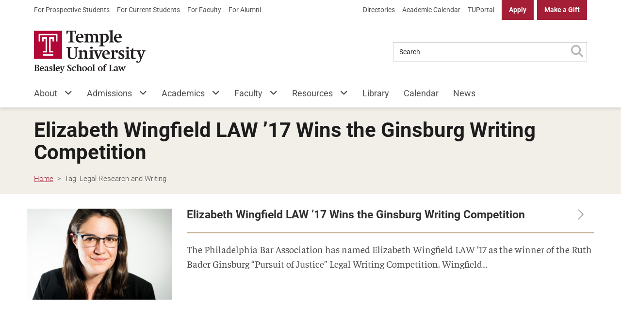

--- FILE ---
content_type: text/html; charset=UTF-8
request_url: https://law.temple.edu/topic/lrw/
body_size: 53493
content:
<!DOCTYPE html>

<!--[if lt IE 7]><html lang="en-US" id="html" class="no-js lt-ie9 lt-ie8 lt-ie7"> <![endif]-->
<!--[if (IE 7)&!(IEMobile)]><html lang="en-US" id="html" class="no-js lt-ie9 lt-ie8"><![endif]-->
<!--[if (IE 8)&!(IEMobile)]><html lang="en-US" id="html" class="no-js lt-ie9"><![endif]-->
<!--[if gt IE 8]><!--> <html lang="en-US" id="html" class="no-js"><!--<![endif]-->

	<head>
		<meta charset="utf-8">
		
		<!-- XYMON_CHECK !-->
		<!-- Above comment was created for automated health queries. Please do not remove unless you know what you're doing! !-->
		
		<meta http-equiv="X-UA-Compatible" content="IE=edge">

		
		
		<meta name="HandheldFriendly" content="True">
		<meta name="MobileOptimized" content="320">
		<meta name="viewport" content="width=device-width, initial-scale=1.0"/>

		<link rel="pingback" href="https://law.temple.edu/xmlrpc.php">
		<link rel="icon" type="image/png" href="https://law.temple.edu/wp-content/themes/temple-law-wordpress-theme/assets/images/favicons/favicon.png">

				<meta name='robots' content='index, follow, max-image-preview:large, max-snippet:-1, max-video-preview:-1' />
	<style>img:is([sizes="auto" i], [sizes^="auto," i]) { contain-intrinsic-size: 3000px 1500px }</style>
	
<!-- Google Tag Manager for WordPress by gtm4wp.com -->
<script data-cfasync="false" data-pagespeed-no-defer>
	var gtm4wp_datalayer_name = "dataLayer";
	var dataLayer = dataLayer || [];
</script>
<!-- End Google Tag Manager for WordPress by gtm4wp.com -->
	<!-- This site is optimized with the Yoast SEO plugin v26.5 - https://yoast.com/wordpress/plugins/seo/ -->
	<title>Legal Research and Writing Archives - Temple Law</title>
	<link rel="canonical" href="https://law.temple.edu/topic/lrw/" />
	<meta property="og:locale" content="en_US" />
	<meta property="og:type" content="article" />
	<meta property="og:title" content="Legal Research and Writing Archives - Temple Law" />
	<meta property="og:url" content="https://law.temple.edu/topic/lrw/" />
	<meta property="og:site_name" content="Temple University Beasley School of Law" />
	<meta property="og:image" content="https://law.temple.edu/wp-content/uploads/default-og-image.jpg" />
	<meta property="og:image:width" content="1200" />
	<meta property="og:image:height" content="630" />
	<meta property="og:image:type" content="image/jpeg" />
	<meta name="twitter:card" content="summary_large_image" />
	<meta name="twitter:site" content="@templelaw" />
	<script type="application/ld+json" class="yoast-schema-graph">{"@context":"https://schema.org","@graph":[{"@type":"CollectionPage","@id":"https://law.temple.edu/topic/lrw/","url":"https://law.temple.edu/topic/lrw/","name":"Legal Research and Writing Archives - Temple Law","isPartOf":{"@id":"https://law.temple.edu/#website"},"primaryImageOfPage":{"@id":"https://law.temple.edu/topic/lrw/#primaryimage"},"image":{"@id":"https://law.temple.edu/topic/lrw/#primaryimage"},"thumbnailUrl":"https://law.temple.edu/wp-content/uploads/lizzy_wingfield_1024.jpg","breadcrumb":{"@id":"https://law.temple.edu/topic/lrw/#breadcrumb"},"inLanguage":"en-US"},{"@type":"ImageObject","inLanguage":"en-US","@id":"https://law.temple.edu/topic/lrw/#primaryimage","url":"https://law.temple.edu/wp-content/uploads/lizzy_wingfield_1024.jpg","contentUrl":"https://law.temple.edu/wp-content/uploads/lizzy_wingfield_1024.jpg","width":1023,"height":683,"caption":"Elizabeth Wingfield LAW '17"},{"@type":"BreadcrumbList","@id":"https://law.temple.edu/topic/lrw/#breadcrumb","itemListElement":[{"@type":"ListItem","position":1,"name":"Home","item":"https://law.temple.edu/"},{"@type":"ListItem","position":2,"name":"Legal Research and Writing"}]},{"@type":"WebSite","@id":"https://law.temple.edu/#website","url":"https://law.temple.edu/","name":"Temple University Beasley School of Law","description":"Passionate Advocates, Creative Problem-Solvers, Visionary Leaders","publisher":{"@id":"https://law.temple.edu/#organization"},"potentialAction":[{"@type":"SearchAction","target":{"@type":"EntryPoint","urlTemplate":"https://law.temple.edu/?s={search_term_string}"},"query-input":{"@type":"PropertyValueSpecification","valueRequired":true,"valueName":"search_term_string"}}],"inLanguage":"en-US"},{"@type":"Organization","@id":"https://law.temple.edu/#organization","name":"Temple University Beasley School of Law","url":"https://law.temple.edu/","logo":{"@type":"ImageObject","inLanguage":"en-US","@id":"https://law.temple.edu/#/schema/logo/image/","url":"https://law.temple.edu/wp-content/uploads/LAW_Formal_4C_Red_Black_425.png","contentUrl":"https://law.temple.edu/wp-content/uploads/LAW_Formal_4C_Red_Black_425.png","width":425,"height":164,"caption":"Temple University Beasley School of Law"},"image":{"@id":"https://law.temple.edu/#/schema/logo/image/"},"sameAs":["https://www.facebook.com/templelaw","https://x.com/templelaw","https://www.instagram.com/templelaw","https://www.linkedin.com/groups?gid=2560520","https://www.youtube.com/templelawschool","https://en.wikipedia.org/wiki/Temple_University_Beasley_School_of_Law"]}]}</script>
	<!-- / Yoast SEO plugin. -->


<link rel='dns-prefetch' href='//cdnjs.cloudflare.com' />
<link rel='dns-prefetch' href='//cdn.jsdelivr.net' />
<link rel='dns-prefetch' href='//fonts.googleapis.com' />
<link rel='dns-prefetch' href='//use.fontawesome.com' />
<link rel="alternate" type="application/rss+xml" title="Temple University Beasley School of Law &raquo; Feed" href="https://law.temple.edu/feed/" />
<link rel="alternate" type="application/rss+xml" title="Temple University Beasley School of Law &raquo; Comments Feed" href="https://law.temple.edu/comments/feed/" />
<link rel="alternate" type="application/rss+xml" title="Temple University Beasley School of Law &raquo; Legal Research and Writing Tag Feed" href="https://law.temple.edu/topic/lrw/feed/" />
<link rel='stylesheet' id='wp-block-library-css' href='https://law.temple.edu/wp-includes/css/dist/block-library/style.min.css?ver=6.8.3' type='text/css' media='all' />
<style id='classic-theme-styles-inline-css' type='text/css'>
/*! This file is auto-generated */
.wp-block-button__link{color:#fff;background-color:#32373c;border-radius:9999px;box-shadow:none;text-decoration:none;padding:calc(.667em + 2px) calc(1.333em + 2px);font-size:1.125em}.wp-block-file__button{background:#32373c;color:#fff;text-decoration:none}
</style>
<style id='global-styles-inline-css' type='text/css'>
:root{--wp--preset--aspect-ratio--square: 1;--wp--preset--aspect-ratio--4-3: 4/3;--wp--preset--aspect-ratio--3-4: 3/4;--wp--preset--aspect-ratio--3-2: 3/2;--wp--preset--aspect-ratio--2-3: 2/3;--wp--preset--aspect-ratio--16-9: 16/9;--wp--preset--aspect-ratio--9-16: 9/16;--wp--preset--gradient--vivid-cyan-blue-to-vivid-purple: linear-gradient(135deg,rgba(6,147,227,1) 0%,rgb(155,81,224) 100%);--wp--preset--gradient--light-green-cyan-to-vivid-green-cyan: linear-gradient(135deg,rgb(122,220,180) 0%,rgb(0,208,130) 100%);--wp--preset--gradient--luminous-vivid-amber-to-luminous-vivid-orange: linear-gradient(135deg,rgba(252,185,0,1) 0%,rgba(255,105,0,1) 100%);--wp--preset--gradient--luminous-vivid-orange-to-vivid-red: linear-gradient(135deg,rgba(255,105,0,1) 0%,rgb(207,46,46) 100%);--wp--preset--gradient--very-light-gray-to-cyan-bluish-gray: linear-gradient(135deg,rgb(238,238,238) 0%,rgb(169,184,195) 100%);--wp--preset--gradient--cool-to-warm-spectrum: linear-gradient(135deg,rgb(74,234,220) 0%,rgb(151,120,209) 20%,rgb(207,42,186) 40%,rgb(238,44,130) 60%,rgb(251,105,98) 80%,rgb(254,248,76) 100%);--wp--preset--gradient--blush-light-purple: linear-gradient(135deg,rgb(255,206,236) 0%,rgb(152,150,240) 100%);--wp--preset--gradient--blush-bordeaux: linear-gradient(135deg,rgb(254,205,165) 0%,rgb(254,45,45) 50%,rgb(107,0,62) 100%);--wp--preset--gradient--luminous-dusk: linear-gradient(135deg,rgb(255,203,112) 0%,rgb(199,81,192) 50%,rgb(65,88,208) 100%);--wp--preset--gradient--pale-ocean: linear-gradient(135deg,rgb(255,245,203) 0%,rgb(182,227,212) 50%,rgb(51,167,181) 100%);--wp--preset--gradient--electric-grass: linear-gradient(135deg,rgb(202,248,128) 0%,rgb(113,206,126) 100%);--wp--preset--gradient--midnight: linear-gradient(135deg,rgb(2,3,129) 0%,rgb(40,116,252) 100%);--wp--preset--font-size--small: 13px;--wp--preset--font-size--medium: 20px;--wp--preset--font-size--large: 36px;--wp--preset--font-size--x-large: 42px;--wp--preset--spacing--20: 0.44rem;--wp--preset--spacing--30: 0.67rem;--wp--preset--spacing--40: 1rem;--wp--preset--spacing--50: 1.5rem;--wp--preset--spacing--60: 2.25rem;--wp--preset--spacing--70: 3.38rem;--wp--preset--spacing--80: 5.06rem;--wp--preset--shadow--natural: 6px 6px 9px rgba(0, 0, 0, 0.2);--wp--preset--shadow--deep: 12px 12px 50px rgba(0, 0, 0, 0.4);--wp--preset--shadow--sharp: 6px 6px 0px rgba(0, 0, 0, 0.2);--wp--preset--shadow--outlined: 6px 6px 0px -3px rgba(255, 255, 255, 1), 6px 6px rgba(0, 0, 0, 1);--wp--preset--shadow--crisp: 6px 6px 0px rgba(0, 0, 0, 1);}:where(.is-layout-flex){gap: 0.5em;}:where(.is-layout-grid){gap: 0.5em;}body .is-layout-flex{display: flex;}.is-layout-flex{flex-wrap: wrap;align-items: center;}.is-layout-flex > :is(*, div){margin: 0;}body .is-layout-grid{display: grid;}.is-layout-grid > :is(*, div){margin: 0;}:where(.wp-block-columns.is-layout-flex){gap: 2em;}:where(.wp-block-columns.is-layout-grid){gap: 2em;}:where(.wp-block-post-template.is-layout-flex){gap: 1.25em;}:where(.wp-block-post-template.is-layout-grid){gap: 1.25em;}.has-vivid-cyan-blue-to-vivid-purple-gradient-background{background: var(--wp--preset--gradient--vivid-cyan-blue-to-vivid-purple) !important;}.has-light-green-cyan-to-vivid-green-cyan-gradient-background{background: var(--wp--preset--gradient--light-green-cyan-to-vivid-green-cyan) !important;}.has-luminous-vivid-amber-to-luminous-vivid-orange-gradient-background{background: var(--wp--preset--gradient--luminous-vivid-amber-to-luminous-vivid-orange) !important;}.has-luminous-vivid-orange-to-vivid-red-gradient-background{background: var(--wp--preset--gradient--luminous-vivid-orange-to-vivid-red) !important;}.has-very-light-gray-to-cyan-bluish-gray-gradient-background{background: var(--wp--preset--gradient--very-light-gray-to-cyan-bluish-gray) !important;}.has-cool-to-warm-spectrum-gradient-background{background: var(--wp--preset--gradient--cool-to-warm-spectrum) !important;}.has-blush-light-purple-gradient-background{background: var(--wp--preset--gradient--blush-light-purple) !important;}.has-blush-bordeaux-gradient-background{background: var(--wp--preset--gradient--blush-bordeaux) !important;}.has-luminous-dusk-gradient-background{background: var(--wp--preset--gradient--luminous-dusk) !important;}.has-pale-ocean-gradient-background{background: var(--wp--preset--gradient--pale-ocean) !important;}.has-electric-grass-gradient-background{background: var(--wp--preset--gradient--electric-grass) !important;}.has-midnight-gradient-background{background: var(--wp--preset--gradient--midnight) !important;}.has-small-font-size{font-size: var(--wp--preset--font-size--small) !important;}.has-medium-font-size{font-size: var(--wp--preset--font-size--medium) !important;}.has-large-font-size{font-size: var(--wp--preset--font-size--large) !important;}.has-x-large-font-size{font-size: var(--wp--preset--font-size--x-large) !important;}
:where(.wp-block-post-template.is-layout-flex){gap: 1.25em;}:where(.wp-block-post-template.is-layout-grid){gap: 1.25em;}
:where(.wp-block-columns.is-layout-flex){gap: 2em;}:where(.wp-block-columns.is-layout-grid){gap: 2em;}
:root :where(.wp-block-pullquote){font-size: 1.5em;line-height: 1.6;}
</style>
<link rel='stylesheet' id='ensemble-styles-css' href='https://law.temple.edu/wp-content/plugins/ensemble-video-responsive/css/ensemble.css?ver=6.8.3' type='text/css' media='all' />
<link rel='stylesheet' id='ensemble-video-styles-css' href='https://law.temple.edu/wp-content/plugins/ensemble-video-responsive/css/ensemble-video.css?ver=6.8.3' type='text/css' media='all' />
<link rel='stylesheet' id='alert-css' href='https://law.temple.edu/wp-content/plugins/temple-law-tu-alert-checker/css/alert.css?v1_12&#038;ver=6.8.3' type='text/css' media='all' />
<link rel='stylesheet' id='material-design-icons-css' href='https://fonts.googleapis.com/icon?family=Material+Icons&#038;ver=6.8.3' type='text/css' media='all' />
<link rel='stylesheet' id='wp-tu-search-tabs-css' href='https://law.temple.edu/wp-content/plugins/temple-law-tu-search/parts/css/wp-tu-search-tabs.css?ver=6.8.3' type='text/css' media='all' />
<link rel='stylesheet' id='wpvrfontawesome-css' href='https://use.fontawesome.com/releases/v6.5.1/css/all.css?ver=8.5.48' type='text/css' media='all' />
<link rel='stylesheet' id='panellium-css-css' href='https://law.temple.edu/wp-content/plugins/wpvr/public/lib/pannellum/src/css/pannellum.css?ver=1' type='text/css' media='all' />
<link rel='stylesheet' id='videojs-css-css' href='https://law.temple.edu/wp-content/plugins/wpvr/public/lib/pannellum/src/css/video-js.css?ver=1' type='text/css' media='all' />
<link rel='stylesheet' id='videojs-vr-css-css' href='https://law.temple.edu/wp-content/plugins/wpvr/public/lib/videojs-vr/videojs-vr.css?ver=1' type='text/css' media='all' />
<link rel='stylesheet' id='owl-css-css' href='https://law.temple.edu/wp-content/plugins/wpvr/public/css/owl.carousel.css?ver=8.5.48' type='text/css' media='all' />
<link rel='stylesheet' id='wpvr-css' href='https://law.temple.edu/wp-content/plugins/wpvr/public/css/wpvr-public.css?ver=8.5.48' type='text/css' media='all' />
<link rel='stylesheet' id='dashicons-css' href='https://law.temple.edu/wp-includes/css/dashicons.min.css?ver=6.8.3' type='text/css' media='all' />
<link rel='stylesheet' id='inline-tweet-sharer-style-css' href='https://law.temple.edu/wp-content/plugins/inline-tweet-sharer/inline-tweet-sharer.css?ver=2.6.8' type='text/css' media='all' />
<link rel='stylesheet' id='temple-law-css' href='https://law.temple.edu/wp-content/themes/temple-law-wordpress-theme/assets/css/style.min.css?ver=2.3.0' type='text/css' media='all' />
<link rel='stylesheet' id='temple-law-block-styles-css' href='https://law.temple.edu/wp-content/themes/temple-law-wordpress-theme/assets/css/block.min.css?ver=2.3.0' type='text/css' media='all' />
<link rel='stylesheet' id='line-awesome-css' href='https://law.temple.edu/wp-content/themes/temple-law-wordpress-theme/assets/css/lineawesome.min.css?ver=2.3.0' type='text/css' media='all' />
<link rel='stylesheet' id='flickity-style-css' href='https://law.temple.edu/wp-content/themes/temple-law-wordpress-theme/assets/css/external/flickity.min.css?ver=6.8.3' type='text/css' media='all' />
<link rel='stylesheet' id='brands-css' href='https://law.temple.edu/wp-content/themes/temple-law-wordpress-theme/assets/css/brands.min.css?ver=2.3.0' type='text/css' media='all' />
<script type="text/javascript" src="https://law.temple.edu/wp-includes/js/jquery/jquery.min.js?ver=3.7.1" id="jquery-core-js"></script>
<script type="text/javascript" id="file_uploads_nfpluginsettings-js-extra">
/* <![CDATA[ */
var params = {"clearLogRestUrl":"https:\/\/law.temple.edu\/wp-json\/nf-file-uploads\/debug-log\/delete-all","clearLogButtonId":"file_uploads_clear_debug_logger","downloadLogRestUrl":"https:\/\/law.temple.edu\/wp-json\/nf-file-uploads\/debug-log\/get-all","downloadLogButtonId":"file_uploads_download_debug_logger"};
/* ]]> */
</script>
<script type="text/javascript" src="https://law.temple.edu/wp-content/plugins/ninja-forms-uploads/assets/js/nfpluginsettings.js?ver=3.3.23" id="file_uploads_nfpluginsettings-js"></script>
<script type="text/javascript" id="scheduled_exports_nfpluginsettings-js-extra">
/* <![CDATA[ */
var scheduled_exports_nfpluginsettings = {"clearLogRestUrl":"https:\/\/law.temple.edu\/wp-json\/scheduled-exports\/debug-log\/delete-all","clearLogButtonId":"scheduled_exports_clear_debug_logger","downloadLogRestUrl":"https:\/\/law.temple.edu\/wp-json\/scheduled-exports\/debug-log\/get-all","downloadLogButtonId":"scheduled_exports_download_debug_logger","_wpnonce":"e1a725006e"};
/* ]]> */
</script>
<script type="text/javascript" src="https://law.temple.edu/wp-content/plugins/ninja-forms-scheduled-exports/assets/js/nfpluginsettings.js?ver=3.0.0" id="scheduled_exports_nfpluginsettings-js"></script>
<script type="text/javascript" id="es6-scripts-js-extra">
/* <![CDATA[ */
var WP_AJAX = {"WP_JSON_ENDPOINT":"https:\/\/law.temple.edu\/wp-json\/wp\/v2\/posts\/","WP_COMMENTS_ENDPOINT":"https:\/\/law.temple.edu\/wp-json\/wp\/v2\/comments\/"};
/* ]]> */
</script>
<script type="text/javascript" src="https://law.temple.edu/wp-content/themes/temple-law-wordpress-theme/assets/js/min/es6-scripts.min.js?ver=1" id="es6-scripts-js"></script>
<script type="text/javascript" src="https://law.temple.edu/wp-content/plugins/ensemble-video-responsive/js/ensemble-video-5-3.js?ver=6.8.3" id="ensemble-video-js"></script>
<script type="text/javascript" id="ev-embedder-js-extra">
/* <![CDATA[ */
var passedData = {"keys":{"ensemble_url":"https:\/\/ensemble.temple.edu","ensemble_base_url":"https:\/\/ensemble.temple.edu","ensemble_institution_guid":"52af905c-187a-4405-ab61-0bbec3e7e62f","ensemble_version":"5.6.0","ensemble_institution_name":""}};
/* ]]> */
</script>
<script type="text/javascript" src="https://law.temple.edu/wp-content/plugins/ensemble-video-responsive/js/ev-embedder.js?ver=6.8.3" id="ev-embedder-js"></script>
<script type="text/javascript" id="tualert-checker-js-extra">
/* <![CDATA[ */
var WP_VARS = {"TUALERT_URL":"https:\/\/www.tualert.com\/status.json","API_ENDPOINT":"https:\/\/law.temple.edu\/wp-json\/tualert_checker\/api","SAVE_ALERTS":""};
/* ]]> */
</script>
<script type="text/javascript" src="https://law.temple.edu/wp-content/plugins/temple-law-tu-alert-checker/js/main.min.js?v1_12&amp;ver=6.8.3" id="tualert-checker-js"></script>
<script type="text/javascript" src="https://law.temple.edu/wp-content/plugins/wpvr-pro/lib/pannellum/src/js/pannellum.js?ver=1" id="panellium-js-js"></script>
<script type="text/javascript" src="https://law.temple.edu/wp-content/plugins/wpvr-pro/lib/pannellum/src/js/libpannellum.js?ver=1" id="panelliumlib-js-js"></script>
<script type="text/javascript" src="https://law.temple.edu/wp-content/plugins/wpvr-pro/js/video.js?ver=1" id="videojs-js-js"></script>
<script type="text/javascript" src="https://law.temple.edu/wp-content/plugins/wpvr-pro/lib/pannellum/src/js/videojs-pannellum-plugin.js?ver=1" id="panelliumvid-js-js"></script>
<script type="text/javascript" src="https://law.temple.edu/wp-content/plugins/wpvr-pro/js/owl.carousel.js?ver=6.8.3" id="owl-js"></script>
<script type="text/javascript" src="https://cdnjs.cloudflare.com/ajax/libs/jquery-cookie/1.4.1/jquery.cookie.js?ver=1" id="jquery_cookie-js"></script>
<script type="text/javascript" id="wpvr-js-extra">
/* <![CDATA[ */
var wpvr_public = {"notice_active":"","notice":""};
/* ]]> */
</script>
<script type="text/javascript" src="https://law.temple.edu/wp-content/plugins/wpvr-pro/js/wpvr-public.js?ver=6.8.3" id="wpvr-js"></script>
<script type="text/javascript" src="https://law.temple.edu/wp-content/plugins/inline-tweet-sharer/inline-tweet-sharer.js?ver=2.6.8" id="inline-tweet-sharer-js-js"></script>
<script type="text/javascript" src="https://law.temple.edu/wp-content/themes/temple-law-wordpress-theme/assets/js/libs/modernizr-2.6.2-respond-1.1.0.min.js?ver=2.6.2" id="modernizr-js"></script>
<script type="text/javascript" src="https://law.temple.edu/wp-content/themes/temple-law-wordpress-theme/assets/js/libs/picturefill.min.js?ver=6.8.3" id="picturefill-js"></script>
<script type="text/javascript" src="https://law.temple.edu/wp-content/themes/temple-law-wordpress-theme/assets/js/libs/velocity.min.js?ver=6.8.3" id="velocity-js"></script>
<script type="text/javascript" src="https://law.temple.edu/wp-content/themes/temple-law-wordpress-theme/assets/js/libs/flickity.pkgd.min.js?ver=6.8.3" id="flickity-js"></script>
<script type="text/javascript" src="https://law.temple.edu/wp-content/themes/temple-law-wordpress-theme/assets/js/libs/velocity.ui.min.js?ver=6.8.3" id="velocity-ui-js"></script>
<script type="text/javascript" src="https://cdnjs.cloudflare.com/ajax/libs/object-fit-images/3.2.4/ofi.min.js?ver=6.8.3" id="object-fit-polyfill-js"></script>
<script type="text/javascript" src="https://law.temple.edu/wp-content/themes/temple-law-wordpress-theme/assets/js/awesome6.js?ver=6.8.3" id="awesome6-js"></script>
<script type="text/javascript" src="https://law.temple.edu/wp-content/themes/temple-law-wordpress-theme/assets/js/min/headscripts.min.js?ver=2.3.0" id="headscripts-js"></script>
<script type="text/javascript" src="https://law.temple.edu/wp-content/themes/temple-law-wordpress-theme/assets/js/libs/bootstrap.min.js?ver=2.3.0" id="bootstrap-js-js"></script>
<link rel="https://api.w.org/" href="https://law.temple.edu/wp-json/" /><link rel="alternate" title="JSON" type="application/json" href="https://law.temple.edu/wp-json/wp/v2/tags/364" /><!-- mf-taxonomy-list -->
 <style type="text/css"> html>body .entry ul.mf_taxonomy_column { /* Reset for the Default Theme. */ margin: 0px; padding: 0px; list-style-type: none; padding-left: 0px; text-indent: 0px; } ul.mf_taxonomy_column, .entry ul.mf_taxonomy_column { float: left; margin: 0; padding: 0 0 1em; list-style-type: none; list-style-position: outside; } .mf_cols_1{ width:99%; } .mf_cols_2{ width:49.5%; } .mf_cols_3{ width:33%; } .mf_cols_4{ width:24.75%; } .mf_cols_5{ width:19.77%; } .entry ul.mf_taxonomy_column li:before { content: ""; } .mf_taxonomy_column li, .entry ul.mf_taxonomy_column li { list-style: none; position: relative; height: 1.5em; z-index: 0; background: #fff; margin: 0 1em .4em 0; } .mf_taxonomy_column li.has-quantity, .entry ul.mf_taxonomy_column li.has-quantity { border-bottom: 1px dotted #888; } .mf_taxonomy_column a.edit-term { height: 16px; width: 16px; display: block; } .logged-in .mf_taxonomy_column a.term-name { left: 16px; padding-left: 4px; } .mf_taxonomy_column a.edit-term, .mf_taxonomy_column a.term-name, .mf_taxonomy_column .quantity { position:absolute; bottom: -0.2em; line-height: 1em; background: #fff; z-index:10; } .mf_taxonomy_column a.term-name { display: block; left:0; padding-right: 0.3em; text-decoration: none; } .mf_taxonomy_column .quantity { display: block; right:0; padding-left: 0.3em; } .mf_taxonomy_list .clear { clear:both; } </style>
<!-- Google Tag Manager for WordPress by gtm4wp.com -->
<!-- GTM Container placement set to automatic -->
<script data-cfasync="false" data-pagespeed-no-defer type="text/javascript">
	var dataLayer_content = {"siteID":1,"siteName":"Temple University Beasley School of Law","pagePostType":"post","pagePostType2":"tag-post"};
	dataLayer.push( dataLayer_content );
</script>
<script data-cfasync="false" data-pagespeed-no-defer type="text/javascript">
(function(w,d,s,l,i){w[l]=w[l]||[];w[l].push({'gtm.start':
new Date().getTime(),event:'gtm.js'});var f=d.getElementsByTagName(s)[0],
j=d.createElement(s),dl=l!='dataLayer'?'&l='+l:'';j.async=true;j.src=
'//www.googletagmanager.com/gtm.js?id='+i+dl;f.parentNode.insertBefore(j,f);
})(window,document,'script','dataLayer','GTM-TCH4F48');
</script>
<!-- End Google Tag Manager for WordPress by gtm4wp.com --><link rel="icon" href="https://law.temple.edu/wp-content/uploads/cropped-Beasley_4C_PMS201_Black_School-1-125x125.png" sizes="32x32" />
<link rel="icon" href="https://law.temple.edu/wp-content/uploads/cropped-Beasley_4C_PMS201_Black_School-1-300x300.png" sizes="192x192" />
<link rel="apple-touch-icon" href="https://law.temple.edu/wp-content/uploads/cropped-Beasley_4C_PMS201_Black_School-1-300x300.png" />
<meta name="msapplication-TileImage" content="https://law.temple.edu/wp-content/uploads/cropped-Beasley_4C_PMS201_Black_School-1-300x300.png" />
				
        <script>
            // Picture element HTML5 shiv
            document.createElement( "picture" );
        </script>
	</head>

	<body class="archive tag tag-lrw tag-364 wp-theme-temple-law-wordpress-theme" data-page-type="tag" data-pages="1" data-page="1" itemscope itemtype="http://schema.org/CollectionPage">

<header id="site-header" class="site-header">	
    <div id="initial-skip-links" class="">
        <a class="screen-reader-text" href="#main">Skip to Main Content</a>
    </div>
    <div class='site-ribbon'>
        <div class="content-wrapper">
            <div class="ribbon-left ribbon-menu-container">
            <ul id="menu-audience-dashboards" class="nav header-1" role="menu"><li role="menuitem" id="menu-item-33697" class="menu-glyphicon menu-glyphicon-th-large menu-item menu-item-type-post_type menu-item-object-page menu-item-33697"><a title="Prospective Students&#8217; Dashboard" href="https://law.temple.edu/resources/prospective-students/">For Prospective Students</a></li>
<li role="menuitem" id="menu-item-33675" class="menu-glyphicon menu-glyphicon-th-large menu-item menu-item-type-post_type menu-item-object-page menu-item-33675"><a title="Current Students&#8217; Dashboard" href="https://law.temple.edu/resources/students/">For Current Students</a></li>
<li role="menuitem" id="menu-item-33676" class="menu-glyphicon menu-glyphicon-th-large menu-item menu-item-type-post_type menu-item-object-page menu-item-33676"><a title="Faculty Dashboard" href="https://law.temple.edu/resources/faculty/">For Faculty</a></li>
<li role="menuitem" id="menu-item-33677" class="menu-glyphicon menu-glyphicon-th-large menu-item menu-item-type-post_type menu-item-object-page menu-item-33677"><a title="Alumni Dashboard" href="https://law.temple.edu/resources/alumni/">For Alumni</a></li>
</ul>            </div>
            <div class="ribbon-right ribbon-menu-container">
                <ul id="menu-quicklinks" class="nav header-2" role="menu"><li role="menuitem" id="menu-item-33714" class="menu-item menu-item-type-post_type menu-item-object-page menu-item-33714"><a title="Directories" href="https://law.temple.edu/directory/">Directories</a></li>
<li role="menuitem" id="menu-item-33715" class="menu-item menu-item-type-post_type menu-item-object-page menu-item-33715"><a title="Academic Calendar" href="https://law.temple.edu/academics/academic-calendar/">Academic Calendar</a></li>
</ul>                <ul id="menu-site-calls-to-action" class="nav header-3" role="menu"><li role="menuitem" id="menu-item-33617" class="menu-item menu-item-type-custom menu-item-object-custom menu-item-33617"><a title="TUPortal" href="http://tuportal.temple.edu">TUPortal</a></li>
<li role="menuitem" id="menu-item-33620" class="strong menu-item menu-item-type-custom menu-item-object-custom menu-item-33620"><a title="Apply" href="https://law.temple.edu/admissions/">Apply</a></li>
<li role="menuitem" id="menu-item-33611" class="strong menu-item menu-item-type-custom menu-item-object-custom menu-item-33611"><a title="Make a Gift" href="https://securelb.imodules.com/s/706/cg21/form.aspx?sid=706&#038;gid=1&#038;pgid=1032&#038;cid=2014">Make a Gift</a></li>
</ul>            </div>
        </div>
    </div>
    <div class="header-content">  
        <div class="content-wrapper">
            <div class="mobile-banner">
                <a href="https://law.temple.edu" class="home-link" rel="home" aria-label="Return to Homepage">
                    <span class="mobile-header-logo">Beasley School of Law</span>
                </a>
                <button id="main-menu-button" data-toggle="primary-navigation" aria-label="Main Menu" aria-haspopup="true" aria-expanded="false"><i class="fas fa-bars"></i><div class="caption">Menu</div></Button> 
            </div>
                        <div id="site-title" class="site-title">
                <a href='https://law.temple.edu' class="home-link" rel="home"><img src='https://law.temple.edu/wp-content/themes/temple-law-wordpress-theme/assets/images/headers/LAW_Formal_4C_Red_Black_425.png' alt='Temple University Beasley School of Law' /></a>            </div>   
            <div class="header-menu">
                                <!-- scrape 2 -->
                <form role="search" method="get" class="searchform" action="https://law.temple.edu/" ><div><input aria-label="Search Query" type="search" value="" placeholder="Search" class="form-control" name="s" /><button type="submit" class="search-submit" aria-label="Submit Search"><i class="fas fa-lg fa-search" ></i></button></div></form>                <!-- end scrape 2-->
                            </div>
        </div>     </div>     
<nav id="primary-navigation" class="nav" title="Site Navigation" role="navigation" aria-label="Site Navigation">
    <div class="visible-xs">
                <!-- scrape 3 -->
        <form role="search" method="get" class="searchform" action="https://law.temple.edu/" ><div><input aria-label="Search Query" type="search" value="" placeholder="Search" class="form-control" name="s" /><button type="submit" class="search-submit" aria-label="Submit Search"><i class="fas fa-lg fa-search" ></i></button></div></form>        <!-- end scrape 3 -->
            </div>
    <div id="main-menu" class="menu-main-menu-container"><!-- scrape 1 --><ul id="menu-main-menu" class="nav main-nav" aria-label="main" role="menu"><li role="menuitem" id="menu-item-33661" class="mega-menu menu-item menu-item-type-post_type menu-item-object-page menu-item-has-children menu-item-33661 dropdown"><a title="Learn About Temple Law School" href="https://law.temple.edu/about/">About</a>
<a href="#about-menu" class="dropdown-toggle dropdown-button" data-toggle="dropdown" aria-haspopup="true" aria-expanded="false" href="#about-menu" aria-label="About Menu" title="About Menu"><i class="fas fa-angle-down"></i></a>
<div class="dropdown-menu sub-menu" id="about-menu"><ul>
	<li role="menuitem" id="menu-item-33720" class="menu-item menu-item-type-post_type menu-item-object-page menu-item-33720"><a title="Dean&#039;s Welcome" href="https://law.temple.edu/about/deans-welcome/">Dean&#8217;s Welcome</a></li>
	<li role="menuitem" id="menu-item-33692" class="menu-item menu-item-type-post_type menu-item-object-page menu-item-33692"><a title="Mission &amp; History" href="https://law.temple.edu/about/mission-and-history/">Mission &#038; History</a></li>
	<li role="menuitem" id="menu-item-33728" class="menu-item menu-item-type-post_type menu-item-object-page menu-item-33728"><a title="Diversity, Equity, Inclusion, and Belonging" href="https://law.temple.edu/about/equity-diversity-and-inclusion/">Diversity, Equity, Inclusion, and Belonging</a></li>
	<li role="menuitem" id="menu-item-33708" class="menu-item menu-item-type-post_type menu-item-object-page menu-item-33708"><a title="Areas of Study" href="https://law.temple.edu/about/areas-of-study/">Areas of Study</a></li>
	<li role="menuitem" id="menu-item-33700" class="menu-item menu-item-type-post_type menu-item-object-page menu-item-33700"><a title="Student Spotlight" href="https://law.temple.edu/about/student-spotlight/">Student Spotlight</a></li>
	<li role="menuitem" id="menu-item-60907" class="menu-item menu-item-type-post_type menu-item-object-page menu-item-60907"><a title="Faculty Spotlight" href="https://law.temple.edu/about/faculty-spotlight/">Faculty Spotlight</a></li>
	<li role="menuitem" id="menu-item-33702" class="menu-item menu-item-type-post_type menu-item-object-page menu-item-33702"><a title="Alumni Spotlight" href="https://law.temple.edu/about/alumni-spotlight/">Alumni Spotlight</a></li>
	<li role="menuitem" id="menu-item-33707" class="menu-item menu-item-type-post_type menu-item-object-page menu-item-33707"><a title="Commitment to Service" href="https://law.temple.edu/about/service/">Commitment to Service</a></li>
	<li role="menuitem" id="menu-item-33693" class="menu-item menu-item-type-post_type menu-item-object-page menu-item-33693"><a title="Consumer Information (ABA Required Disclosures)" href="https://law.temple.edu/about/aba-required-disclosures/">Consumer Information (ABA Required Disclosures)</a></li>
	<li role="menuitem" id="menu-item-33699" class="menu-item menu-item-type-post_type menu-item-object-page menu-item-33699"><a title="Graduate Employment Outcomes" href="https://law.temple.edu/about/employment-outcomes/">Graduate Employment Outcomes</a></li>
	<li role="menuitem" id="menu-item-33667" class="menu-item menu-item-type-post_type menu-item-object-page menu-item-33667"><a title="Tuition &amp; Cost" href="https://law.temple.edu/about/tuition/">Tuition &amp; Cost</a></li>
	<li role="menuitem" id="menu-item-33691" class="menu-item menu-item-type-post_type menu-item-object-page menu-item-33691"><a title="Life in Philadelphia" href="https://law.temple.edu/about/philadelphia/">Life in Philadelphia</a></li>
	<li role="menuitem" id="menu-item-33616" class="menu-item menu-item-type-custom menu-item-object-custom menu-item-33616"><a title="Advocacy Is..." href="http://www2.law.temple.edu/advocacyis/?utm_medium=Referral&#038;utm_source=law.temple.edu&#038;utm_campaign=Advocacy+Is&#038;utm_content=Main+Menu">Advocacy Is&#8230;</a></li>
</ul></div></li>
<li role="menuitem" id="menu-item-33660" class="mega-menu menu-item menu-item-type-post_type menu-item-object-page menu-item-has-children menu-item-33660 dropdown"><a title="Admissions" href="https://law.temple.edu/admissions/">Admissions</a>
<a href="#admissions-menu" class="dropdown-toggle dropdown-button" data-toggle="dropdown" aria-haspopup="true" aria-expanded="false" href="#admissions-menu" aria-label="Admissions Menu" title="Admissions Menu"><i class="fas fa-angle-down"></i></a>
<div class="dropdown-menu sub-menu" id="admissions-menu"><ul>
	<li role="menuitem" id="menu-item-33663" class="menu-item menu-item-type-post_type menu-item-object-page menu-item-33663"><a title="J.D. Admissions" href="https://law.temple.edu/admissions/jd/">J.D. Admissions</a></li>
	<li role="menuitem" id="menu-item-33664" class="menu-item menu-item-type-post_type menu-item-object-page menu-item-33664"><a title="LL.M. and Graduate Program Admissions" href="https://law.temple.edu/admissions/graduate-llm/">LL.M. and Graduate Program Admissions</a></li>
</ul></div></li>
<li role="menuitem" id="menu-item-33689" class="menu-item menu-item-type-post_type menu-item-object-page menu-item-has-children menu-item-33689 dropdown"><a title="Academics" href="https://law.temple.edu/academics/">Academics</a>
<a href="#academics-menu" class="dropdown-toggle dropdown-button" data-toggle="dropdown" aria-haspopup="true" aria-expanded="false" href="#academics-menu" aria-label="Academics Menu" title="Academics Menu"><i class="fas fa-angle-down"></i></a>
<div class="dropdown-menu sub-menu" id="academics-menu"><ul>
	<li role="menuitem" id="menu-item-33668" class="menu-item menu-item-type-post_type menu-item-object-page menu-item-33668"><a title="Degrees and Programs" href="https://law.temple.edu/academics/degrees/">Degrees and Programs</a></li>
	<li role="menuitem" id="menu-item-33690" class="menu-item menu-item-type-post_type menu-item-object-page menu-item-33690"><a title="Areas of Study" href="https://law.temple.edu/academics/areas-of-study/">Areas of Study</a></li>
	<li role="menuitem" id="menu-item-33698" class="menu-item menu-item-type-post_type menu-item-object-page menu-item-33698"><a title="J.D. Curriculum" href="https://law.temple.edu/academics/jd-curriculum/">J.D. Curriculum</a></li>
	<li role="menuitem" id="menu-item-33721" class="menu-item menu-item-type-post_type menu-item-object-page menu-item-33721"><a title="Experiential Learning" href="https://law.temple.edu/academics/experiential/">Experiential Learning</a></li>
	<li role="menuitem" id="menu-item-33722" class="menu-item menu-item-type-post_type menu-item-object-page menu-item-33722"><a title="The Law &amp; Public Policy Program" href="https://law.temple.edu/academics/tlpp/">The Law &amp; Public Policy Program</a></li>
	<li role="menuitem" id="menu-item-33730" class="menu-item menu-item-type-post_type menu-item-object-page menu-item-33730"><a title="Study Abroad" href="https://law.temple.edu/academics/study-abroad/">Study Abroad</a></li>
	<li role="menuitem" id="menu-item-33729" class="menu-item menu-item-type-post_type menu-item-object-page menu-item-33729"><a title="Graduate Tax Program" href="https://law.temple.edu/academics/graduate-tax/">Graduate Tax Program</a></li>
	<li role="menuitem" id="menu-item-33731" class="menu-item menu-item-type-post_type menu-item-object-page menu-item-33731"><a title="Visiting Research Scholar Program" href="https://law.temple.edu/academics/visiting-scholars/">Visiting Research Scholar Program</a></li>
	<li role="menuitem" id="menu-item-33665" class="menu-item menu-item-type-post_type menu-item-object-page menu-item-33665"><a title="Intellectual Life" href="https://law.temple.edu/academics/intellectual-life/">Intellectual Life</a></li>
	<li role="menuitem" id="menu-item-33695" class="menu-item menu-item-type-post_type menu-item-object-page menu-item-33695"><a title="Course Selection" href="https://law.temple.edu/academics/course-selection/">Course Selection</a></li>
	<li role="menuitem" id="menu-item-33696" class="menu-item menu-item-type-post_type menu-item-object-page menu-item-33696"><a title="Exams" href="https://law.temple.edu/academics/exams/">Exams</a></li>
	<li role="menuitem" id="menu-item-33713" class="menu-item menu-item-type-post_type menu-item-object-page menu-item-33713"><a title="Student Learning Outcomes and Performance Criteria" href="https://law.temple.edu/academics/student-learning-outcomes-performance-criteria/">Student Learning Outcomes and Performance Criteria</a></li>
	<li role="menuitem" id="menu-item-33706" class="menu-item menu-item-type-post_type menu-item-object-page menu-item-33706"><a title="Academic Policies" href="https://law.temple.edu/academics/academic-policies/">Academic Policies</a></li>
	<li role="menuitem" id="menu-item-33683" class="cta menu-item menu-item-type-post_type menu-item-object-page menu-item-33683"><a title="fa-chevron-circle-right" href="https://law.temple.edu/academics/academic-calendar/">Academic Calendar</a></li>
</ul></div></li>
<li role="menuitem" id="menu-item-33670" class="menu-item menu-item-type-post_type menu-item-object-page menu-item-has-children menu-item-33670 dropdown"><a title="About Our Faculty" href="https://law.temple.edu/faculty/">Faculty</a>
<a href="#faculty-menu" class="dropdown-toggle dropdown-button" data-toggle="dropdown" aria-haspopup="true" aria-expanded="false" href="#faculty-menu" aria-label="Faculty Menu" title="Faculty Menu"><i class="fas fa-angle-down"></i></a>
<div class="dropdown-menu sub-menu" id="faculty-menu"><ul>
	<li role="menuitem" id="menu-item-33678" class="menu-item menu-item-type-post_type menu-item-object-page menu-item-33678"><a title="Full Time &#038; Visiting Faculty" href="https://law.temple.edu/faculty/full-time/">Full Time &#038; Visiting Faculty</a></li>
	<li role="menuitem" id="menu-item-33704" class="menu-item menu-item-type-post_type menu-item-object-page menu-item-33704"><a title="Adjunct Faculty" href="https://law.temple.edu/faculty/adjunct/">Adjunct Faculty</a></li>
	<li role="menuitem" id="menu-item-67775" class="menu-item menu-item-type-post_type menu-item-object-page menu-item-67775"><a title="Affiliated Faculty" href="https://law.temple.edu/faculty/affiliated-faculty/">Affiliated Faculty</a></li>
	<li role="menuitem" id="menu-item-33680" class="menu-item menu-item-type-post_type menu-item-object-page menu-item-33680"><a title="Scholarship &amp; Publications" href="https://law.temple.edu/faculty/scholarship/">Scholarship &#038; Publications</a></li>
	<li role="menuitem" id="menu-item-33679" class="menu-item menu-item-type-post_type menu-item-object-page menu-item-33679"><a title="Areas of Expertise" href="https://law.temple.edu/faculty/expertise/">Areas of Expertise</a></li>
	<li role="menuitem" id="menu-item-33705" class="menu-item menu-item-type-post_type menu-item-object-page menu-item-33705"><a title="Faculty Research &amp; Teaching Areas" href="https://law.temple.edu/faculty/teaching-areas/">Faculty Research &amp; Teaching Areas</a></li>
	<li role="menuitem" id="menu-item-33681" class="more-link menu-item menu-item-type-post_type menu-item-object-page menu-item-33681"><a title="More about the Temple Law Faculty" href="https://law.temple.edu/faculty/">More</a></li>
</ul></div></li>
<li role="menuitem" id="menu-item-33662" class="menu-item menu-item-type-post_type menu-item-object-page menu-item-has-children menu-item-33662 dropdown"><a title="Resources and Services" href="https://law.temple.edu/resources/">Resources</a>
<a href="#resources-menu" class="dropdown-toggle dropdown-button" data-toggle="dropdown" aria-haspopup="true" aria-expanded="false" href="#resources-menu" aria-label="Resources Menu" title="Resources Menu"><i class="fas fa-angle-down"></i></a>
<div class="dropdown-menu sub-menu" id="resources-menu"><ul>
	<li role="menuitem" id="menu-item-33727" class="menu-item menu-item-type-post_type menu-item-object-page menu-item-33727"><a title="Prospective Student Resources" href="https://law.temple.edu/resources/prospective-students/">Prospective Student Resources</a></li>
	<li role="menuitem" id="menu-item-33726" class="menu-item menu-item-type-post_type menu-item-object-page menu-item-33726"><a title="Current Student Resources" href="https://law.temple.edu/resources/students/">Current Student Resources</a></li>
	<li role="menuitem" id="menu-item-33724" class="menu-item menu-item-type-post_type menu-item-object-page menu-item-33724"><a title="Faculty Resources" href="https://law.temple.edu/resources/faculty/">Faculty Resources</a></li>
	<li role="menuitem" id="menu-item-33725" class="menu-item menu-item-type-post_type menu-item-object-page menu-item-33725"><a title="Alumni Resources" href="https://law.temple.edu/resources/alumni/">Alumni Resources</a></li>
	<li role="presentation" class="divider"></li>
	<li role="menuitem" id="menu-item-33672" class="menu-item menu-item-type-post_type menu-item-object-page menu-item-33672"><a title="Financial Aid" href="https://law.temple.edu/resources/financial-aid/">Financial Aid</a></li>
	<li role="menuitem" id="menu-item-33671" class="menu-item menu-item-type-post_type menu-item-object-page menu-item-33671"><a title="Career Strategy &amp; Professional Development" href="https://law.temple.edu/resources/career-services/">Career Strategy &amp; Professional Development</a></li>
	<li role="menuitem" id="menu-item-33694" class="menu-item menu-item-type-post_type menu-item-object-page menu-item-33694"><a title="Student Services" href="https://law.temple.edu/resources/student-services/">Student Services</a></li>
	<li role="menuitem" id="menu-item-33703" class="menu-item menu-item-type-post_type menu-item-object-page menu-item-33703"><a title="Technology Services" href="https://law.temple.edu/resources/technology/">Technology Services</a></li>
	<li role="menuitem" id="menu-item-33673" class="menu-item menu-item-type-post_type menu-item-object-page menu-item-33673"><a title="Law Library" href="https://law.temple.edu/library/">Law Library</a></li>
	<li role="menuitem" id="menu-item-33716" class="menu-item menu-item-type-post_type menu-item-object-page menu-item-33716"><a title="Media and Communications" href="https://law.temple.edu/resources/communications/">Media and Communications</a></li>
	<li role="menuitem" id="menu-item-33723" class="menu-item menu-item-type-post_type menu-item-object-page menu-item-33723"><a title="Location Requests and Event Planning" href="https://law.temple.edu/resources/location-requests-and-event-planning/">Location Requests and Event Planning</a></li>
	<li role="presentation" class="divider"></li>
	<li role="menuitem" id="menu-item-33684" class="menu-cta menu-item menu-item-type-post_type menu-item-object-page menu-item-33684"><a title="fa-chevron-circle-right" href="https://law.temple.edu/resources/directions/">Directions &amp; Parking</a></li>
	<li role="menuitem" id="menu-item-33682" class="menu-cta menu-item menu-item-type-post_type menu-item-object-page menu-item-33682"><a title="fa-chevron-circle-right" href="https://law.temple.edu/directory/">Temple Law School Faculty &#038; Staff Directory</a></li>
	<li role="menuitem" id="menu-item-33669" class="menu-cta menu-item menu-item-type-post_type menu-item-object-page menu-item-33669"><a title="fa-chevron-circle-right" href="https://law.temple.edu/resources/policies-and-procedures/">Policies &#038; Procedures</a></li>
	<li role="menuitem" id="menu-item-33674" class="more-link menu-item menu-item-type-post_type menu-item-object-page menu-item-33674"><a title="More Resources" href="https://law.temple.edu/resources/">More</a></li>
</ul></div></li>
<li role="menuitem" id="menu-item-33718" class="menu-item menu-item-type-post_type menu-item-object-page menu-item-33718"><a title="Library" href="https://law.temple.edu/library/">Library</a></li>
<li role="menuitem" id="menu-item-33612" class="menu-item menu-item-type-custom menu-item-object-custom menu-item-33612"><a title="Calendar" href="https://calendar.law.temple.edu">Calendar</a></li>
<li role="menuitem" id="menu-item-33712" class="menu-item menu-item-type-post_type menu-item-object-page current_page_parent menu-item-33712"><a title="News" href="https://law.temple.edu/news/">News</a></li>
</ul><!-- end scrape 1 --></div></nav></header> 
<div class="content">
    <header class="page-header">
        
<div class="top-banner">
        <div class="top-banner__content">    
        <div class="content-wrapper">
                                    <h1 class="top-banner__heading" itemprop="name headline">
                Elizabeth Wingfield LAW ’17 Wins the Ginsburg Writing Competition            </h1>
                    </div>
    </div>
</div>

        

<div class="breadcrumbs">
    <div class="breadcrumbs__content">
        <nav class="breadcrumbs__nav" aria-label="breadcrumb"><ol class="breadcrumbs__items"><li class="breadcrumbs__item"><a href="https://law.temple.edu"><span>Home</span></a></li>
<li class="breadcrumbs__item" aria-current="page"><span>Tag: <span>Legal Research and Writing</span></span></li></ol></nav>    </div>
</div>

    </header>
    <div class="page-wrapper">
        <main id="main">
            
                        <div id="posts" class="posts">
                                

<article itemscope itemtype="http://schema.org/Article" class="tu-card card--post">
    <a href="https://law.temple.edu/news/elizabeth-wingfield-law-17-wins-ginsburg-writing-competition/"> 
        <div class="card__wrapper post__wrapper">  
                            <figure class="card__image post__image">
                    <img width="720" height="450" src="https://law.temple.edu/wp-content/uploads/lizzy_wingfield_1024-720x450.jpg" class="img-responsive marquee wp-post-image" alt="Elizabeth Wingfield" role="presentation" decoding="async" fetchpriority="high" />                </figure>
                            <div class="card__content post__content">
                    <h3 class="card__title post__title" itemprop="name headline">Elizabeth Wingfield LAW ’17 Wins the Ginsburg Writing Competition</h3>
                    <div class="description card__body post__body" itemprop="description">
                        <p>The Philadelphia Bar Association has named Elizabeth Wingfield LAW ’17 as the winner of the Ruth Bader Ginsburg “Pursuit of Justice” Legal Writing Competition. Wingfield&hellip;</p>
                    </div> 
                </div>
        </div>
    </a>
</article>                            </div>
                    </main>
            </div>
</div>


<footer id="site-footer" class="site-footer">
    <div class="site-footer__content">
        <div class="site-footer__logos">
                            <div class="site-footer__logo footer-logo-1">
                    <a class='site-footer__logo-link' href='https://www.law.temple.edu'><img class='site-footer__logo-image' src='https://law.temple.edu/wp-content/uploads/LAW_Formal_2C_Red_White_425.png' alt='Temple University Beasley School of Law'></a>                </div>
            
        </div>

        
        <div class="site-footer__address address">
                        <p>
                <span class="type hidden">Work</span>
                <strong class="address__org">Temple University Beasley School of Law</strong>
                <br>
                <span class="address__street-address">1719 North Broad Street</span>
                <br>
                <span class="address__locality">Philadelphia</span>, <span class="address__region">PA</span> <span class="address__postal">19122</span>
                <br>
                <span class="address__phone">(215) 204-7861</span>
                <br>
            </p>
                    </div>
        
        <div role="navigation" aria-label="Quick Links">
            <ul id="menu-site-utilities" class="wp-nav wp-nav--footer"><li id="menu-item-33615" class="menu-item menu-item-type-custom menu-item-object-custom menu-item-33615"><a href="https://temple.edu/about/temple-university-accessibility-statement">Accessibility</a></li>
<li id="menu-item-33618" class="menu-item menu-item-type-custom menu-item-object-custom menu-item-33618"><a href="https://www.temple.edu/privacy-statement/">Privacy</a></li>
<li id="menu-item-33666" class="menu-item menu-item-type-post_type menu-item-object-page menu-item-33666"><a href="https://law.temple.edu/about/aba-required-disclosures/">Consumer Information (ABA Required Disclosures)</a></li>
<li id="menu-item-33606" class="menu-item menu-item-type-custom menu-item-object-custom menu-item-33606"><a target="_blank" href="http://www.temple.edu">Temple University</a></li>
<li id="menu-item-33717" class="menu-item menu-item-type-post_type menu-item-object-page menu-item-33717"><a href="https://law.temple.edu/resources/communications/media/">Media Inquiries</a></li>
<li id="menu-item-33659" class="menu-item menu-item-type-post_type menu-item-object-page menu-item-33659"><a href="https://law.temple.edu/contact-us/">Contact Us</a></li>
</ul>        </div>

        <div role="navigation" aria-label="Stay Connected with Temple Law">
            <div id="social-networks" class="site-footer__social-networks">
                <ul class="site-footer__social-networks-menu">
                    <li class="site-footer__social-networks-menu-item"><a class="site-footer__social-network-link" href="http://www.twitter.com/templelaw" aria-label="Follow @templelaw on Twitter" target="_blank" rel="noopener"><i class="fa-brands fa-x-twitter"></i></a></li><li class="site-footer__social-networks-menu-item"><a class="site-footer__social-network-link" href="https://www.linkedin.com/school/15102259" aria-label="Join the Temple Law Group on LinkedIn" target="_blank" rel="noopener"><i class="fab fa-linkedin"></i></a></li><li class="site-footer__social-networks-menu-item"><a class="site-footer__social-network-link" href="http://www.facebook.com/templelaw" aria-label="Like Temple Law on Facebook" target="_blank" rel="noopener"><i class="fab fa-facebook"></i></a></li><li class="site-footer__social-networks-menu-item"><a class="site-footer__social-network-link" href="http://www.youtube.com/user/TempleLawSchool" aria-label="Subscribe to the Temple Law YouTube Channel" target="_blank" rel="noopener"><i class="fab fa-youtube"></i></a></li><li class="site-footer__social-networks-menu-item"><a class="site-footer__social-network-link" href="http://www.instagram.com/TempleLaw" aria-label="Follow Temple Law on Instagram" target="_blank" rel="noopener"><i class="fab fa-instagram"></i></a></li>                </ul>
            </div>
        </div>
        <p id="copyright" class="site-footer__copyright"> © 2026 Temple University Beasley School of Law. </p>
    </div>
</footer><script type="speculationrules">
{"prefetch":[{"source":"document","where":{"and":[{"href_matches":"\/*"},{"not":{"href_matches":["\/wp-*.php","\/wp-admin\/*","\/wp-content\/uploads\/*","\/wp-content\/*","\/wp-content\/plugins\/*","\/wp-content\/themes\/temple-law-wordpress-theme\/*","\/*\\?(.+)"]}},{"not":{"selector_matches":"a[rel~=\"nofollow\"]"}},{"not":{"selector_matches":".no-prefetch, .no-prefetch a"}}]},"eagerness":"conservative"}]}
</script>
<script type="text/javascript" src="https://law.temple.edu/wp-content/plugins/wpvr-pro/public/js/wpvr-pro-public.js?ver=5.3.5.1" id="wpvr-pro-js"></script>
<script type="text/javascript" src="https://law.temple.edu/wp-includes/js/imagesloaded.min.js?ver=5.0.0" id="imagesloaded-js"></script>
<script type="text/javascript" src="https://law.temple.edu/wp-includes/js/masonry.min.js?ver=4.2.2" id="masonry-js"></script>
<script type="text/javascript" src="https://cdn.jsdelivr.net/npm/van11y-accessible-tab-panel-aria@2.0.4/dist/van11y-accessible-tab-panel-aria.min.js?ver=6.8.3" id="van11y-tabs-js"></script>
<script type="text/javascript" src="https://law.temple.edu/wp-content/themes/temple-law-wordpress-theme/assets/js/min/scripts.min.js?ver=2.3.0" id="temple-law-js-js"></script>
        <script type="text/javascript">
            /* <![CDATA[ */
           document.querySelectorAll("ul.nav-menu").forEach(
               ulist => { 
                    if (ulist.querySelectorAll("li").length == 0) {
                        ulist.style.display = "none";

                                            } 
                }
           );
            /* ]]> */
        </script>
        	</body>
</html>  

--- FILE ---
content_type: text/css
request_url: https://law.temple.edu/wp-content/plugins/ensemble-video-responsive/css/ensemble-video.css?ver=6.8.3
body_size: 1846
content:
#ensemble-video-inner {
	position: absolute;
	top: 27px;
	left: 0;
	right: 0;
	bottom: 0;
	height:100%;
	margin-bottom: 72px;
}
#shortcode-type-header {
	background: #F9F9F9;
	padding: 5px 5px 0;
	border-bottom: 1px solid #DFDFDF;	
}
#shortcode-type-header ul {
	padding-left: 10px;
	list-style: none;
	position: relative;
	float: none;
	overflow: hidden;
	left: 0;
	margin: 0;
	bottom: -1px;
}
#shortcode-type-header li {
	display: inline;
	line-height: 200%;
	list-style: none;
	text-align: center;
	white-space: nowrap;
	margin: 0;
	padding: 0;
}
#shortcode-type-header a {
	padding: 0 7px;
	display: block;
	float: left;
	line-height: 28px;
	border-bottom: 1px solid #DFDFDF;
	border-top: 1px solid #F9F9F9;
}
#shortcode-type-header a:hover {
	cursor: pointer;
	color: #D54E21;
}
#shortcode-type-header a.active {
	background-color: white;
	border-color: #DFDFDF #DFDFDF white;
	color: #D54E21;
	font-weight: normal;
	padding-left: 6px;
	padding-right: 6px;
	border-top-left-radius: 3px;
	border-top-right-radius: 3px;
	border-width: 1px;
	border-style: solid;
}
#ensemble-video-inner form {
	padding: 10px;
	height: calc(100% - 8em);
}

#ensemble-video-library-videos {
}

.ensemble-video-item {
	width: 30%;
	float: left;
	margin-right: 3%;
}

.for-web-destination {
	display: flex;
	flex-wrap: wrap;
	padding-left: 0;
}

.for-video {
	display: flex;
	flex-wrap: wrap;
}

.settings {
	border: 1px solid darkgrey;
	background: lightgrey;
	padding: 10px !important;
}

.additional-settings {
	border: 1px solid darkgrey;
	display: flex;
	flex-wrap: wrap;
	padding: 10px !important;
	background: lightgrey;
	margin-bottom: 20px;
}

.additional-settings label {
	flex-basis: 33.3333%;
	padding-top: 5px;
}

.for-video label {
	flex-basis: 33.3333%;
	padding-top: 5px;
}

.for-web-destination label {
	flex-basis: 33.3333%;
	padding-top: 5px;
}


--- FILE ---
content_type: application/javascript
request_url: https://law.temple.edu/wp-content/themes/temple-law-wordpress-theme/assets/js/libs/bootstrap.min.js?ver=2.3.0
body_size: 28080
content:
/*!
 * Bootstrap v3.0.2 by @fat and @mdo
 * Copyright 2013 Twitter, Inc.
 * Licensed under http://www.apache.org/licenses/LICENSE-2.0
 *
 * Designed and built with all the love in the world by @mdo and @fat.
 */if(typeof jQuery=="undefined")throw new Error("Bootstrap requires jQuery");+function(e){"use strict";function t(){var e=document.createElement("bootstrap"),t={WebkitTransition:"webkitTransitionEnd",MozTransition:"transitionend",OTransition:"oTransitionEnd otransitionend",transition:"transitionend"};for(var n in t)if(e.style[n]!==undefined)return{end:t[n]}}e.fn.emulateTransitionEnd=function(t){var n=!1,r=this;e(this).one(e.support.transition.end,function(){n=!0});var i=function(){n||e(r).trigger(e.support.transition.end)};setTimeout(i,t);return this};e(function(){e.support.transition=t()})}(jQuery);+function(e){"use strict";var t='[data-dismiss="alert"]',n=function(n){e(n).on("click",t,this.close)};n.prototype.close=function(t){function s(){i.trigger("closed.bs.alert").remove()}var n=e(this),r=n.attr("data-target");if(!r){r=n.attr("href");r=r&&r.replace(/.*(?=#[^\s]*$)/,"")}var i=e(r);t&&t.preventDefault();i.length||(i=n.hasClass("alert")?n:n.parent());i.trigger(t=e.Event("close.bs.alert"));if(t.isDefaultPrevented())return;i.removeClass("in");e.support.transition&&i.hasClass("fade")?i.one(e.support.transition.end,s).emulateTransitionEnd(150):s()};var r=e.fn.alert;e.fn.alert=function(t){return this.each(function(){var r=e(this),i=r.data("bs.alert");i||r.data("bs.alert",i=new n(this));typeof t=="string"&&i[t].call(r)})};e.fn.alert.Constructor=n;e.fn.alert.noConflict=function(){e.fn.alert=r;return this};e(document).on("click.bs.alert.data-api",t,n.prototype.close)}(jQuery);+function(e){"use strict";var t=function(n,r){this.$element=e(n);this.options=e.extend({},t.DEFAULTS,r)};t.DEFAULTS={loadingText:"loading..."};t.prototype.setState=function(e){var t="disabled",n=this.$element,r=n.is("input")?"val":"html",i=n.data();e+="Text";i.resetText||n.data("resetText",n[r]());n[r](i[e]||this.options[e]);setTimeout(function(){e=="loadingText"?n.addClass(t).attr(t,t):n.removeClass(t).removeAttr(t)},0)};t.prototype.toggle=function(){var e=this.$element.closest('[data-toggle="buttons"]'),t=!0;if(e.length){var n=this.$element.find("input");n.prop("type")==="radio"&&(n.prop("checked")&&this.$element.hasClass("active")?t=!1:e.find(".active").removeClass("active"));t&&n.prop("checked",!this.$element.hasClass("active")).trigger("change")}t&&this.$element.toggleClass("active")};var n=e.fn.button;e.fn.button=function(n){return this.each(function(){var r=e(this),i=r.data("bs.button"),s=typeof n=="object"&&n;i||r.data("bs.button",i=new t(this,s));n=="toggle"?i.toggle():n&&i.setState(n)})};e.fn.button.Constructor=t;e.fn.button.noConflict=function(){e.fn.button=n;return this};e(document).on("click.bs.button.data-api","[data-toggle^=button]",function(t){var n=e(t.target);n.hasClass("btn")||(n=n.closest(".btn"));n.button("toggle");t.preventDefault()})}(jQuery);+function(e){"use strict";var t=function(t,n){this.$element=e(t);this.$indicators=this.$element.find(".carousel-indicators");this.options=n;this.paused=this.sliding=this.interval=this.$active=this.$items=null;this.options.pause=="hover"&&this.$element.on("mouseenter",e.proxy(this.pause,this)).on("mouseleave",e.proxy(this.cycle,this))};t.DEFAULTS={interval:5e3,pause:"hover",wrap:!0};t.prototype.cycle=function(t){t||(this.paused=!1);this.interval&&clearInterval(this.interval);this.options.interval&&!this.paused&&(this.interval=setInterval(e.proxy(this.next,this),this.options.interval));return this};t.prototype.getActiveIndex=function(){this.$active=this.$element.find(".item.active");this.$items=this.$active.parent().children();return this.$items.index(this.$active)};t.prototype.to=function(t){var n=this,r=this.getActiveIndex();if(t>this.$items.length-1||t<0)return;return this.sliding?this.$element.one("slid.bs.carousel",function(){n.to(t)}):r==t?this.pause().cycle():this.slide(t>r?"next":"prev",e(this.$items[t]))};t.prototype.pause=function(t){t||(this.paused=!0);if(this.$element.find(".next, .prev").length&&e.support.transition.end){this.$element.trigger(e.support.transition.end);this.cycle(!0)}this.interval=clearInterval(this.interval);return this};t.prototype.next=function(){if(this.sliding)return;return this.slide("next")};t.prototype.prev=function(){if(this.sliding)return;return this.slide("prev")};t.prototype.slide=function(t,n){var r=this.$element.find(".item.active"),i=n||r[t](),s=this.interval,o=t=="next"?"left":"right",u=t=="next"?"first":"last",a=this;if(!i.length){if(!this.options.wrap)return;i=this.$element.find(".item")[u]()}this.sliding=!0;s&&this.pause();var f=e.Event("slide.bs.carousel",{relatedTarget:i[0],direction:o});if(i.hasClass("active"))return;if(this.$indicators.length){this.$indicators.find(".active").removeClass("active");this.$element.one("slid.bs.carousel",function(){var t=e(a.$indicators.children()[a.getActiveIndex()]);t&&t.addClass("active")})}if(e.support.transition&&this.$element.hasClass("slide")){this.$element.trigger(f);if(f.isDefaultPrevented())return;i.addClass(t);i[0].offsetWidth;r.addClass(o);i.addClass(o);r.one(e.support.transition.end,function(){i.removeClass([t,o].join(" ")).addClass("active");r.removeClass(["active",o].join(" "));a.sliding=!1;setTimeout(function(){a.$element.trigger("slid.bs.carousel")},0)}).emulateTransitionEnd(600)}else{this.$element.trigger(f);if(f.isDefaultPrevented())return;r.removeClass("active");i.addClass("active");this.sliding=!1;this.$element.trigger("slid.bs.carousel")}s&&this.cycle();return this};var n=e.fn.carousel;e.fn.carousel=function(n){return this.each(function(){var r=e(this),i=r.data("bs.carousel"),s=e.extend({},t.DEFAULTS,r.data(),typeof n=="object"&&n),o=typeof n=="string"?n:s.slide;i||r.data("bs.carousel",i=new t(this,s));typeof n=="number"?i.to(n):o?i[o]():s.interval&&i.pause().cycle()})};e.fn.carousel.Constructor=t;e.fn.carousel.noConflict=function(){e.fn.carousel=n;return this};e(document).on("click.bs.carousel.data-api","[data-slide], [data-slide-to]",function(t){var n=e(this),r,i=e(n.attr("data-target")||(r=n.attr("href"))&&r.replace(/.*(?=#[^\s]+$)/,"")),s=e.extend({},i.data(),n.data()),o=n.attr("data-slide-to");o&&(s.interval=!1);i.carousel(s);(o=n.attr("data-slide-to"))&&i.data("bs.carousel").to(o);t.preventDefault()});e(window).on("load",function(){e('[data-ride="carousel"]').each(function(){var t=e(this);t.carousel(t.data())})})}(jQuery);+function(e){"use strict";var t=function(n,r){this.$element=e(n);this.options=e.extend({},t.DEFAULTS,r);this.transitioning=null;this.options.parent&&(this.$parent=e(this.options.parent));this.options.toggle&&this.toggle()};t.DEFAULTS={toggle:!0};t.prototype.dimension=function(){var e=this.$element.hasClass("width");return e?"width":"height"};t.prototype.show=function(){if(this.transitioning||this.$element.hasClass("in"))return;var t=e.Event("show.bs.collapse");this.$element.trigger(t);if(t.isDefaultPrevented())return;var n=this.$parent&&this.$parent.find("> .panel > .in");if(n&&n.length){var r=n.data("bs.collapse");if(r&&r.transitioning)return;n.collapse("hide");r||n.data("bs.collapse",null)}var i=this.dimension();this.$element.removeClass("collapse").addClass("collapsing")[i](0);this.transitioning=1;var s=function(){this.$element.removeClass("collapsing").addClass("in")[i]("auto");this.transitioning=0;this.$element.trigger("shown.bs.collapse")};if(!e.support.transition)return s.call(this);var o=e.camelCase(["scroll",i].join("-"));this.$element.one(e.support.transition.end,e.proxy(s,this)).emulateTransitionEnd(350)[i](this.$element[0][o])};t.prototype.hide=function(){if(this.transitioning||!this.$element.hasClass("in"))return;var t=e.Event("hide.bs.collapse");this.$element.trigger(t);if(t.isDefaultPrevented())return;var n=this.dimension();this.$element[n](this.$element[n]())[0].offsetHeight;this.$element.addClass("collapsing").removeClass("collapse").removeClass("in");this.transitioning=1;var r=function(){this.transitioning=0;this.$element.trigger("hidden.bs.collapse").removeClass("collapsing").addClass("collapse")};if(!e.support.transition)return r.call(this);this.$element[n](0).one(e.support.transition.end,e.proxy(r,this)).emulateTransitionEnd(350)};t.prototype.toggle=function(){this[this.$element.hasClass("in")?"hide":"show"]()};var n=e.fn.collapse;e.fn.collapse=function(n){return this.each(function(){var r=e(this),i=r.data("bs.collapse"),s=e.extend({},t.DEFAULTS,r.data(),typeof n=="object"&&n);i||r.data("bs.collapse",i=new t(this,s));typeof n=="string"&&i[n]()})};e.fn.collapse.Constructor=t;e.fn.collapse.noConflict=function(){e.fn.collapse=n;return this};e(document).on("click.bs.collapse.data-api","[data-toggle=collapse]",function(t){var n=e(this),r,i=n.attr("data-target")||t.preventDefault()||(r=n.attr("href"))&&r.replace(/.*(?=#[^\s]+$)/,""),s=e(i),o=s.data("bs.collapse"),u=o?"toggle":n.data(),a=n.attr("data-parent"),f=a&&e(a);if(!o||!o.transitioning){f&&f.find('[data-toggle=collapse][data-parent="'+a+'"]').not(n).addClass("collapsed");n[s.hasClass("in")?"addClass":"removeClass"]("collapsed")}s.collapse(u)})}(jQuery);+function(e){"use strict";function i(){e(t).remove();e(n).each(function(t){var n=s(e(this));if(!n.hasClass("open"))return;n.trigger(t=e.Event("hide.bs.dropdown"));if(t.isDefaultPrevented())return;n.removeClass("open").trigger("hidden.bs.dropdown")})}function s(t){var n=t.attr("data-target");if(!n){n=t.attr("href");n=n&&/#/.test(n)&&n.replace(/.*(?=#[^\s]*$)/,"")}var r=n&&e(n);return r&&r.length?r:t.parent()}var t=".dropdown-backdrop",n="[data-toggle=dropdown]",r=function(t){var n=e(t).on("click.bs.dropdown",this.toggle)};r.prototype.toggle=function(t){var n=e(this);if(n.is(".disabled, :disabled"))return;var r=s(n),o=r.hasClass("open");i();if(!o){"ontouchstart"in document.documentElement&&!r.closest(".navbar-nav").length&&e('<div class="dropdown-backdrop"/>').insertAfter(e(this)).on("click",i);r.trigger(t=e.Event("show.bs.dropdown"));if(t.isDefaultPrevented())return;r.toggleClass("open").trigger("shown.bs.dropdown");n.focus()}return!1};r.prototype.keydown=function(t){if(!/(38|40|27)/.test(t.keyCode))return;var r=e(this);t.preventDefault();t.stopPropagation();if(r.is(".disabled, :disabled"))return;var i=s(r),o=i.hasClass("open");if(!o||o&&t.keyCode==27){t.which==27&&i.find(n).focus();return r.click()}var u=e("[role=menu] li:not(.divider):visible a",i);if(!u.length)return;var a=u.index(u.filter(":focus"));t.keyCode==38&&a>0&&a--;t.keyCode==40&&a<u.length-1&&a++;~a||(a=0);u.eq(a).focus()};var o=e.fn.dropdown;e.fn.dropdown=function(t){return this.each(function(){var n=e(this),i=n.data("dropdown");n.attr("aria-expanded","false");i||n.data("dropdown",i=new r(this));typeof t=="string"&&i[t].call(n)})};e.fn.dropdown.Constructor=r;e.fn.dropdown.noConflict=function(){e.fn.dropdown=o;return this};e(document).on("click.bs.dropdown.data-api",i).on("click.bs.dropdown.data-api",".dropdown form",function(e){e.stopPropagation()}).on("click.bs.dropdown.data-api",n,r.prototype.toggle).on("keydown.bs.dropdown.data-api",n+", [role=menu]",r.prototype.keydown)}(jQuery);+function(e){"use strict";var t=function(t,n){this.options=n;this.$element=e(t);this.$backdrop=this.isShown=null;this.options.remote&&this.$element.load(this.options.remote)};t.DEFAULTS={backdrop:!0,keyboard:!0,show:!0};t.prototype.toggle=function(e){return this[this.isShown?"hide":"show"](e)};t.prototype.show=function(t){var n=this,r=e.Event("show.bs.modal",{relatedTarget:t});this.$element.trigger(r);if(this.isShown||r.isDefaultPrevented())return;this.isShown=!0;this.escape();this.$element.on("click.dismiss.modal",'[data-dismiss="modal"]',e.proxy(this.hide,this));this.backdrop(function(){var r=e.support.transition&&n.$element.hasClass("fade");n.$element.parent().length||n.$element.appendTo(document.body);n.$element.show();r&&n.$element[0].offsetWidth;n.$element.addClass("in").attr("aria-hidden",!1);n.enforceFocus();var i=e.Event("shown.bs.modal",{relatedTarget:t});r?n.$element.find(".modal-dialog").one(e.support.transition.end,function(){n.$element.focus().trigger(i)}).emulateTransitionEnd(300):n.$element.focus().trigger(i)})};t.prototype.hide=function(t){t&&t.preventDefault();t=e.Event("hide.bs.modal");this.$element.trigger(t);if(!this.isShown||t.isDefaultPrevented())return;this.isShown=!1;this.escape();e(document).off("focusin.bs.modal");this.$element.removeClass("in").attr("aria-hidden",!0).off("click.dismiss.modal");e.support.transition&&this.$element.hasClass("fade")?this.$element.one(e.support.transition.end,e.proxy(this.hideModal,this)).emulateTransitionEnd(300):this.hideModal()};t.prototype.enforceFocus=function(){e(document).off("focusin.bs.modal").on("focusin.bs.modal",e.proxy(function(e){this.$element[0]!==e.target&&!this.$element.has(e.target).length&&this.$element.focus()},this))};t.prototype.escape=function(){this.isShown&&this.options.keyboard?this.$element.on("keyup.dismiss.bs.modal",e.proxy(function(e){e.which==27&&this.hide()},this)):this.isShown||this.$element.off("keyup.dismiss.bs.modal")};t.prototype.hideModal=function(){var e=this;this.$element.hide();this.backdrop(function(){e.removeBackdrop();e.$element.trigger("hidden.bs.modal")})};t.prototype.removeBackdrop=function(){this.$backdrop&&this.$backdrop.remove();this.$backdrop=null};t.prototype.backdrop=function(t){var n=this,r=this.$element.hasClass("fade")?"fade":"";if(this.isShown&&this.options.backdrop){var i=e.support.transition&&r;this.$backdrop=e('<div class="modal-backdrop '+r+'" />').appendTo(document.body);this.$element.on("click.dismiss.modal",e.proxy(function(e){if(e.target!==e.currentTarget)return;this.options.backdrop=="static"?this.$element[0].focus.call(this.$element[0]):this.hide.call(this)},this));i&&this.$backdrop[0].offsetWidth;this.$backdrop.addClass("in");if(!t)return;i?this.$backdrop.one(e.support.transition.end,t).emulateTransitionEnd(150):t()}else if(!this.isShown&&this.$backdrop){this.$backdrop.removeClass("in");e.support.transition&&this.$element.hasClass("fade")?this.$backdrop.one(e.support.transition.end,t).emulateTransitionEnd(150):t()}else t&&t()};var n=e.fn.modal;e.fn.modal=function(n,r){return this.each(function(){var i=e(this),s=i.data("bs.modal"),o=e.extend({},t.DEFAULTS,i.data(),typeof n=="object"&&n);s||i.data("bs.modal",s=new t(this,o));typeof n=="string"?s[n](r):o.show&&s.show(r)})};e.fn.modal.Constructor=t;e.fn.modal.noConflict=function(){e.fn.modal=n;return this};e(document).on("click.bs.modal.data-api",'[data-toggle="modal"]',function(t){var n=e(this),r=n.attr("href"),i=e(n.attr("data-target")||r&&r.replace(/.*(?=#[^\s]+$)/,"")),s=i.data("modal")?"toggle":e.extend({remote:!/#/.test(r)&&r},i.data(),n.data());t.preventDefault();i.modal(s,this).one("hide",function(){n.is(":visible")&&n.focus()})});e(document).on("show.bs.modal",".modal",function(){e(document.body).addClass("modal-open")}).on("hidden.bs.modal",".modal",function(){e(document.body).removeClass("modal-open")})}(jQuery);+function(e){"use strict";var t=function(e,t){this.type=this.options=this.enabled=this.timeout=this.hoverState=this.$element=null;this.init("tooltip",e,t)};t.DEFAULTS={animation:!0,placement:"top",selector:!1,template:'<div class="tooltip"><div class="tooltip-arrow"></div><div class="tooltip-inner"></div></div>',trigger:"hover focus",title:"",delay:0,html:!1,container:!1};t.prototype.init=function(t,n,r){this.enabled=!0;this.type=t;this.$element=e(n);this.options=this.getOptions(r);var i=this.options.trigger.split(" ");for(var s=i.length;s--;){var o=i[s];if(o=="click")this.$element.on("click."+this.type,this.options.selector,e.proxy(this.toggle,this));else if(o!="manual"){var u=o=="hover"?"mouseenter":"focus",a=o=="hover"?"mouseleave":"blur";this.$element.on(u+"."+this.type,this.options.selector,e.proxy(this.enter,this));this.$element.on(a+"."+this.type,this.options.selector,e.proxy(this.leave,this))}}this.options.selector?this._options=e.extend({},this.options,{trigger:"manual",selector:""}):this.fixTitle()};t.prototype.getDefaults=function(){return t.DEFAULTS};t.prototype.getOptions=function(t){t=e.extend({},this.getDefaults(),this.$element.data(),t);t.delay&&typeof t.delay=="number"&&(t.delay={show:t.delay,hide:t.delay});return t};t.prototype.getDelegateOptions=function(){var t={},n=this.getDefaults();this._options&&e.each(this._options,function(e,r){n[e]!=r&&(t[e]=r)});return t};t.prototype.enter=function(t){var n=t instanceof this.constructor?t:e(t.currentTarget)[this.type](this.getDelegateOptions()).data("bs."+this.type);clearTimeout(n.timeout);n.hoverState="in";if(!n.options.delay||!n.options.delay.show)return n.show();n.timeout=setTimeout(function(){n.hoverState=="in"&&n.show()},n.options.delay.show)};t.prototype.leave=function(t){var n=t instanceof this.constructor?t:e(t.currentTarget)[this.type](this.getDelegateOptions()).data("bs."+this.type);clearTimeout(n.timeout);n.hoverState="out";if(!n.options.delay||!n.options.delay.hide)return n.hide();n.timeout=setTimeout(function(){n.hoverState=="out"&&n.hide()},n.options.delay.hide)};t.prototype.show=function(){var t=e.Event("show.bs."+this.type);if(this.hasContent()&&this.enabled){this.$element.trigger(t);if(t.isDefaultPrevented())return;var n=this.tip();this.setContent();this.options.animation&&n.addClass("fade");var r=typeof this.options.placement=="function"?this.options.placement.call(this,n[0],this.$element[0]):this.options.placement,i=/\s?auto?\s?/i,s=i.test(r);s&&(r=r.replace(i,"")||"top");n.detach().css({top:0,left:0,display:"block"}).addClass(r);this.options.container?n.appendTo(this.options.container):n.insertAfter(this.$element);var o=this.getPosition(),u=n[0].offsetWidth,a=n[0].offsetHeight;if(s){var f=this.$element.parent(),l=r,c=document.documentElement.scrollTop||document.body.scrollTop,h=this.options.container=="body"?window.innerWidth:f.outerWidth(),p=this.options.container=="body"?window.innerHeight:f.outerHeight(),d=this.options.container=="body"?0:f.offset().left;r=r=="bottom"&&o.top+o.height+a-c>p?"top":r=="top"&&o.top-c-a<0?"bottom":r=="right"&&o.right+u>h?"left":r=="left"&&o.left-u<d?"right":r;n.removeClass(l).addClass(r)}var v=this.getCalculatedOffset(r,o,u,a);this.applyPlacement(v,r);this.$element.trigger("shown.bs."+this.type)}};t.prototype.applyPlacement=function(e,t){var n,r=this.tip(),i=r[0].offsetWidth,s=r[0].offsetHeight,o=parseInt(r.css("margin-top"),10),u=parseInt(r.css("margin-left"),10);isNaN(o)&&(o=0);isNaN(u)&&(u=0);e.top=e.top+o;e.left=e.left+u;r.offset(e).addClass("in");var a=r[0].offsetWidth,f=r[0].offsetHeight;if(t=="top"&&f!=s){n=!0;e.top=e.top+s-f}if(/bottom|top/.test(t)){var l=0;if(e.left<0){l=e.left*-2;e.left=0;r.offset(e);a=r[0].offsetWidth;f=r[0].offsetHeight}this.replaceArrow(l-i+a,a,"left")}else this.replaceArrow(f-s,f,"top");n&&r.offset(e)};t.prototype.replaceArrow=function(e,t,n){this.arrow().css(n,e?50*(1-e/t)+"%":"")};t.prototype.setContent=function(){var e=this.tip(),t=this.getTitle();e.find(".tooltip-inner")[this.options.html?"html":"text"](t);e.removeClass("fade in top bottom left right")};t.prototype.hide=function(){function i(){t.hoverState!="in"&&n.detach()}var t=this,n=this.tip(),r=e.Event("hide.bs."+this.type);this.$element.trigger(r);if(r.isDefaultPrevented())return;n.removeClass("in");e.support.transition&&this.$tip.hasClass("fade")?n.one(e.support.transition.end,i).emulateTransitionEnd(150):i();this.$element.trigger("hidden.bs."+this.type);return this};t.prototype.fixTitle=function(){var e=this.$element;(e.attr("title")||typeof e.attr("data-original-title")!="string")&&e.attr("data-original-title",e.attr("title")||"").attr("title","")};t.prototype.hasContent=function(){return this.getTitle()};t.prototype.getPosition=function(){var t=this.$element[0];return e.extend({},typeof t.getBoundingClientRect=="function"?t.getBoundingClientRect():{width:t.offsetWidth,height:t.offsetHeight},this.$element.offset())};t.prototype.getCalculatedOffset=function(e,t,n,r){return e=="bottom"?{top:t.top+t.height,left:t.left+t.width/2-n/2}:e=="top"?{top:t.top-r,left:t.left+t.width/2-n/2}:e=="left"?{top:t.top+t.height/2-r/2,left:t.left-n}:{top:t.top+t.height/2-r/2,left:t.left+t.width}};t.prototype.getTitle=function(){var e,t=this.$element,n=this.options;e=t.attr("data-original-title")||(typeof n.title=="function"?n.title.call(t[0]):n.title);return e};t.prototype.tip=function(){return this.$tip=this.$tip||e(this.options.template)};t.prototype.arrow=function(){return this.$arrow=this.$arrow||this.tip().find(".tooltip-arrow")};t.prototype.validate=function(){if(!this.$element[0].parentNode){this.hide();this.$element=null;this.options=null}};t.prototype.enable=function(){this.enabled=!0};t.prototype.disable=function(){this.enabled=!1};t.prototype.toggleEnabled=function(){this.enabled=!this.enabled};t.prototype.toggle=function(t){var n=t?e(t.currentTarget)[this.type](this.getDelegateOptions()).data("bs."+this.type):this;n.tip().hasClass("in")?n.leave(n):n.enter(n)};t.prototype.destroy=function(){this.hide().$element.off("."+this.type).removeData("bs."+this.type)};var n=e.fn.tooltip;e.fn.tooltip=function(n){return this.each(function(){var r=e(this),i=r.data("bs.tooltip"),s=typeof n=="object"&&n;i||r.data("bs.tooltip",i=new t(this,s));typeof n=="string"&&i[n]()})};e.fn.tooltip.Constructor=t;e.fn.tooltip.noConflict=function(){e.fn.tooltip=n;return this}}(jQuery);+function(e){"use strict";var t=function(e,t){this.init("popover",e,t)};if(!e.fn.tooltip)throw new Error("Popover requires tooltip.js");t.DEFAULTS=e.extend({},e.fn.tooltip.Constructor.DEFAULTS,{placement:"right",trigger:"click",content:"",template:'<div class="popover"><div class="popover-arrow"></div><h3 class="popover-title"></h3><div class="popover-content"></div></div>'});t.prototype=e.extend({},e.fn.tooltip.Constructor.prototype);t.prototype.constructor=t;t.prototype.getDefaults=function(){return t.DEFAULTS};t.prototype.setContent=function(){var e=this.tip(),t=this.getTitle(),n=this.getContent();e.find(".popover-title")[this.options.html?"html":"text"](t);e.find(".popover-content")[this.options.html?"html":"text"](n);e.removeClass("fade top bottom left right in");e.find(".popover-title").html()||e.find(".popover-title").hide()};t.prototype.hasContent=function(){return this.getTitle()||this.getContent()};t.prototype.getContent=function(){var e=this.$element,t=this.options;return e.attr("data-content")||(typeof t.content=="function"?t.content.call(e[0]):t.content)};t.prototype.arrow=function(){return this.$arrow=this.$arrow||this.tip().find(".arrow")};t.prototype.tip=function(){this.$tip||(this.$tip=e(this.options.template));return this.$tip};var n=e.fn.popover;e.fn.popover=function(n){return this.each(function(){var r=e(this),i=r.data("bs.popover"),s=typeof n=="object"&&n;i||r.data("bs.popover",i=new t(this,s));typeof n=="string"&&i[n]()})};e.fn.popover.Constructor=t;e.fn.popover.noConflict=function(){e.fn.popover=n;return this}}(jQuery);+function(e){"use strict";function t(n,r){var i,s=e.proxy(this.process,this);this.$element=e(n).is("body")?e(window):e(n);this.$body=e("body");this.$scrollElement=this.$element.on("scroll.bs.scroll-spy.data-api",s);this.options=e.extend({},t.DEFAULTS,r);this.selector=(this.options.target||(i=e(n).attr("href"))&&i.replace(/.*(?=#[^\s]+$)/,"")||"")+" .nav li > a";this.offsets=e([]);this.targets=e([]);this.activeTarget=null;this.refresh();this.process()}t.DEFAULTS={offset:10};t.prototype.refresh=function(){var t=this.$element[0]==window?"offset":"position";this.offsets=e([]);this.targets=e([]);var n=this,r=this.$body.find(this.selector).map(function(){var r=e(this),i=r.data("target")||r.attr("href"),s=/^#\w/.test(i)&&e(i);return s&&s.length&&[[s[t]().top+(!e.isWindow(n.$scrollElement.get(0))&&n.$scrollElement.scrollTop()),i]]||null}).sort(function(e,t){return e[0]-t[0]}).each(function(){n.offsets.push(this[0]);n.targets.push(this[1])})};t.prototype.process=function(){var e=this.$scrollElement.scrollTop()+this.options.offset,t=this.$scrollElement[0].scrollHeight||this.$body[0].scrollHeight,n=t-this.$scrollElement.height(),r=this.offsets,i=this.targets,s=this.activeTarget,o;if(e>=n)return s!=(o=i.last()[0])&&this.activate(o);for(o=r.length;o--;)s!=i[o]&&e>=r[o]&&(!r[o+1]||e<=r[o+1])&&this.activate(i[o])};t.prototype.activate=function(t){this.activeTarget=t;e(this.selector).parents(".active").removeClass("active");var n=this.selector+'[data-target="'+t+'"],'+this.selector+'[href="'+t+'"]',r=e(n).parents("li").addClass("active");r.parent(".dropdown-menu").length&&(r=r.closest("li.dropdown").addClass("active"));r.trigger("activate.bs.scrollspy")};var n=e.fn.scrollspy;e.fn.scrollspy=function(n){return this.each(function(){var r=e(this),i=r.data("bs.scrollspy"),s=typeof n=="object"&&n;i||r.data("bs.scrollspy",i=new t(this,s));typeof n=="string"&&i[n]()})};e.fn.scrollspy.Constructor=t;e.fn.scrollspy.noConflict=function(){e.fn.scrollspy=n;return this};e(window).on("load",function(){e('[data-spy="scroll"]').each(function(){var t=e(this);t.scrollspy(t.data())})})}(jQuery);+function(e){"use strict";var t=function(t){this.element=e(t)};t.prototype.show=function(){var t=this.element,n=t.closest("ul:not(.dropdown-menu)"),r=t.data("target");if(!r){r=t.attr("href");r=r&&r.replace(/.*(?=#[^\s]*$)/,"")}if(t.parent("li").hasClass("active"))return;var i=n.find(".active:last a")[0],s=e.Event("show.bs.tab",{relatedTarget:i});t.trigger(s);if(s.isDefaultPrevented())return;var o=e(r);this.activate(t.parent("li"),n);this.activate(o,o.parent(),function(){t.trigger({type:"shown.bs.tab",relatedTarget:i})})};t.prototype.activate=function(t,n,r){function o(){i.removeClass("active").find("> .dropdown-menu > .active").removeClass("active");t.addClass("active");if(s){t[0].offsetWidth;t.addClass("in")}else t.removeClass("fade");t.parent(".dropdown-menu")&&t.closest("li.dropdown").addClass("active");r&&r()}var i=n.find("> .active"),s=r&&e.support.transition&&i.hasClass("fade");s?i.one(e.support.transition.end,o).emulateTransitionEnd(150):o();i.removeClass("in")};var n=e.fn.tab;e.fn.tab=function(n){return this.each(function(){var r=e(this),i=r.data("bs.tab");i||r.data("bs.tab",i=new t(this));typeof n=="string"&&i[n]()})};e.fn.tab.Constructor=t;e.fn.tab.noConflict=function(){e.fn.tab=n;return this};e(document).on("click.bs.tab.data-api",'[data-toggle="tab"], [data-toggle="pill"]',function(t){t.preventDefault();e(this).tab("show")})}(jQuery);+function(e){"use strict";var t=function(n,r){this.options=e.extend({},t.DEFAULTS,r);this.$window=e(window).on("scroll.bs.affix.data-api",e.proxy(this.checkPosition,this)).on("click.bs.affix.data-api",e.proxy(this.checkPositionWithEventLoop,this));this.$element=e(n);this.affixed=this.unpin=null;this.checkPosition()};t.RESET="affix affix-top affix-bottom";t.DEFAULTS={offset:0};t.prototype.checkPositionWithEventLoop=function(){setTimeout(e.proxy(this.checkPosition,this),1)};t.prototype.checkPosition=function(){if(!this.$element.is(":visible"))return;var n=e(document).height(),r=this.$window.scrollTop(),i=this.$element.offset(),s=this.options.offset,o=s.top,u=s.bottom;typeof s!="object"&&(u=o=s);typeof o=="function"&&(o=s.top());typeof u=="function"&&(u=s.bottom());var a=this.unpin!=null&&r+this.unpin<=i.top?!1:u!=null&&i.top+this.$element.height()>=n-u?"bottom":o!=null&&r<=o?"top":!1;if(this.affixed===a)return;this.unpin&&this.$element.css("top","");this.affixed=a;this.unpin=a=="bottom"?i.top-r:null;this.$element.removeClass(t.RESET).addClass("affix"+(a?"-"+a:""));a=="bottom"&&this.$element.offset({top:document.body.offsetHeight-u-this.$element.height()})};var n=e.fn.affix;e.fn.affix=function(n){return this.each(function(){var r=e(this),i=r.data("bs.affix"),s=typeof n=="object"&&n;i||r.data("bs.affix",i=new t(this,s));typeof n=="string"&&i[n]()})};e.fn.affix.Constructor=t;e.fn.affix.noConflict=function(){e.fn.affix=n;return this};e(window).on("load",function(){e('[data-spy="affix"]').each(function(){var t=e(this),n=t.data();n.offset=n.offset||{};n.offsetBottom&&(n.offset.bottom=n.offsetBottom);n.offsetTop&&(n.offset.top=n.offsetTop);t.affix(n)})})}(jQuery);

--- FILE ---
content_type: application/javascript
request_url: https://law.temple.edu/wp-content/themes/temple-law-wordpress-theme/assets/js/min/headscripts.min.js?ver=2.3.0
body_size: 7939
content:
var breakpoints={init:0,xs:480,sm:768,md:992,lg:1200,xl:1600},decodeEntities=function(){var t=document.createElement("div");return function(e){return e&&"string"==typeof e&&(e=(e=e.replace(/<script[^>]*>([\S\s]*?)<\/script>/gim,"")).replace(/<\/?\w(?:[^"'>]|"[^"]*"|'[^']*')*>/gim,""),t.innerHTML=e,e=t.textContent,t.textContent=""),e}}();function checkBreakpoints(){var t=window.innerWidth||jQuery(window).width();t<breakpoints.xs&&"init"!==window.viewportClass&&(jQuery(window).trigger("viewport.exit."+window.viewportClass||"null"),window.viewportClass="init",jQuery(window).trigger("viewport.changed"),jQuery(window).trigger("viewport.init")),t>=breakpoints.xs&&t<breakpoints.sm&&"xs"!==window.viewportClass&&(jQuery(window).trigger("viewport.exit."+window.viewportClass||"null"),window.viewportClass="xs",jQuery(window).trigger("viewport.changed"),jQuery(window).trigger("viewport.enter.xs")),t>=breakpoints.sm&&t<breakpoints.md&&"sm"!==window.viewportClass&&(jQuery(window).trigger("viewport.exit."+window.viewportClass||"null"),window.viewportClass="sm",jQuery(window).trigger("viewport.changed"),jQuery(window).trigger("viewport.enter.sm")),t>=breakpoints.md&&t<breakpoints.lg&&"md"!==window.viewportClass&&(jQuery(window).trigger("viewport.exit."+window.viewportClass||"null"),window.viewportClass="md",jQuery(window).trigger("viewport.changed"),jQuery(window).trigger("viewport.enter.md")),t>=breakpoints.lg&&t<breakpoints.xl&&"lg"!==window.viewportClass&&(jQuery(window).trigger("viewport.exit."+window.viewportClass||"null"),window.viewportClass="lg",jQuery(window).trigger("viewport.changed"),jQuery(window).trigger("viewport.enter.lg")),t>=breakpoints.xl&&"xl"!==window.viewportClass&&(jQuery(window).trigger("viewport.exit."+window.viewportClass||"null"),window.viewportClass="xl",jQuery(window).trigger("viewport.changed"),jQuery(window).trigger("viewport.enter.xl"))}function addFilterBar(t){var e=Math.floor(1e3*Math.random()+1),i=jQuery('<form class="onpage-search"><div class="content-wrapper"><div class="form-group"><label for="filter-'+e+'">Search this List:</label><input type="text" class="form-control search-filter" id="filter-'+e+'" value="" /></div></div><menu class="alphabetical-filter"><a class="filter-button" data-filter="a">a</button><a class="filter-button" data-filter="b">b</a><a class="filter-button" data-filter="c">c</a><a class="filter-button" data-filter="d">d</a><a class="filter-button" data-filter="e">e</a><a class="filter-button" data-filter="f">f</a><a class="filter-button" data-filter="g">g</a><a class="filter-button" data-filter="h">h</a><a class="filter-button" data-filter="i">i</a><a class="filter-button" data-filter="j">j</a><a class="filter-button" data-filter="k">k</a><a class="filter-button" data-filter="l">l</a><a class="filter-button" data-filter="m">m</a><a class="filter-button" data-filter="n">n</a><a class="filter-button" data-filter="o">o</a><a class="filter-button" data-filter="p">p</a><a class="filter-button" data-filter="q">q</a><a class="filter-button" data-filter="r">r</a><a class="filter-button" data-filter="s">s</a><a class="filter-button" data-filter="t">t</a><a class="filter-button" data-filter="u">u</a><a class="filter-button" data-filter="v">v</a><a class="filter-button" data-filter="w">w</a><a class="filter-button" data-filter="x">x</a><a class="filter-button" data-filter="y">y</a><a class="filter-button" data-filter="z">z</a></menu></form>');i.delay("500").prependTo(t).hide().slideDown((function(){jQuery(".onpage-search").first().find(".search-filter").focus()})),i.find(".search-filter").keypress((function(t){if(13===t.which)return t.preventDefault(),jQuery(this).blur(),!1})),i.find(".filter-button").click((function(){jQuery(this).closest(".onpage-search").find(".search-filter").val(""),jQuery(this).hasClass("active")?(jQuery(this).removeClass("active"),jQuery(this).closest(".onpage-search").parent().find(".posts article").each((function(){jQuery(this).is(":hidden")&&jQuery(this).slideDown().fadeTo(250,1)}))):(jQuery(this).closest(".onpage-search").find(".filter-button").removeClass("active"),jQuery(this).addClass("active"),jQuery(this).closest(".onpage-search").parent().find(".posts>article").not("[data-filter-key='"+jQuery(this).attr("data-filter")+"']").each((function(){jQuery(this).is(":visible")&&jQuery(this).fadeTo(250,0).slideUp()})),jQuery(this).closest(".onpage-search").parent().find(".posts").find("[data-filter-key='"+jQuery(this).attr("data-filter")+"']").each((function(){jQuery(this).is(":hidden")&&jQuery(this).slideDown().fadeTo(250,1)})))})),i.find(".search-filter").keyup((function(){jQuery(".filter-button").removeClass("active");var t=jQuery(this).val();jQuery(this).closest(".onpage-search").parent().find(".posts article").each((function(){jQuery(this).text().search(new RegExp(t,"i"))<0?jQuery(this).is(":visible")&&jQuery(this).fadeTo(250,0).slideUp():(jQuery(this).slideDown().fadeTo(250,1))}))}))}window.addEventListener("hashchange",(function(t){var e=document.getElementById(location.hash.substring(1));e&&(/^(?:a|select|input|button|textarea)$/i.test(e.tagName)||(e.tabIndex=-1),e.focus())}),!1),function(t){var e=-1,i=-1,a=function(t){return parseFloat(t)||0},r=function(e){var i={byRow:!0,remove:!1,property:"height"};return"object"==typeof e?t.extend(i,e):("boolean"==typeof e?i.byRow=e:"remove"===e&&(i.remove=!0),i)},s=t.fn.matchHeight=function(e){if((e=r(e)).remove){var i=this;return this.css(e.property,""),t.each(s._groups,(function(t,e){e.elements=e.elements.not(i)})),this}return 1>=this.length||(s._groups.push({elements:this,options:e}),s._apply(this,e)),this};s._groups=[],s._throttle=80,s._maintainScroll=!1,s._beforeUpdate=null,s._afterUpdate=null,s._apply=function(e,i){var n=r(i),o=t(e),l=[o],d=t(window).scrollTop(),c=t("html").outerHeight(!0),u=o.parents().filter(":hidden");return u.each((function(){var e=t(this);e.data("style-cache",e.attr("style"))})),u.css("display","block"),n.byRow&&(o.each((function(){var e=t(this),i="inline-block"===e.css("display")?"inline-block":"block";e.data("style-cache",e.attr("style")),e.css({display:i,"padding-top":"0","padding-bottom":"0","margin-top":"0","margin-bottom":"0","border-top-width":"0","border-bottom-width":"0",height:"100px"})})),l=function(e){var i=null,r=[];return t(e).each((function(){var e=t(this),s=e.offset().top-a(e.css("margin-top")),n=0<r.length?r[r.length-1]:null;null===n?r.push(e):1>=Math.floor(Math.abs(i-s))?r[r.length-1]=n.add(e):r.push(e),i=s})),r}(o),o.each((function(){var e=t(this);e.attr("style",e.data("style-cache")||"")}))),t.each(l,(function(e,i){var r=t(i),s=0;n.byRow&&1>=r.length?r.css(n.property,""):(r.each((function(){var e=t(this),i={display:"inline-block"===e.css("display")?"inline-block":"block"};i[n.property]="",e.css(i),e.outerHeight(!1)>s&&(s=e.outerHeight(!1)),e.css("display","")})),r.each((function(){var e=t(this),i=0;"border-box"!==e.css("box-sizing")&&(i+=a(e.css("border-top-width"))+a(e.css("border-bottom-width")),i+=a(e.css("padding-top"))+a(e.css("padding-bottom"))),e.css(n.property,s-i)})))})),u.each((function(){var e=t(this);e.attr("style",e.data("style-cache")||null)})),s._maintainScroll&&t(window).scrollTop(d/c*t("html").outerHeight(!0)),this},s._applyDataApi=function(){var e={};t("[data-match-height], [data-mh]").each((function(){var i=t(this),a=i.attr("data-match-height")||i.attr("data-mh");e[a]=a in e?e[a].add(i):i})),t.each(e,(function(){this.matchHeight(!0)}))};var n=function(e){s._beforeUpdate&&s._beforeUpdate(e,s._groups),t.each(s._groups,(function(){s._apply(this.elements,this.options)})),s._afterUpdate&&s._afterUpdate(e,s._groups)};s._update=function(a,r){if(r&&"resize"===r.type){var o=t(window).width();if(o===e)return;e=o}a?-1===i&&(i=setTimeout((function(){n(r),i=-1}),s._throttle)):n(r)},t(s._applyDataApi),t(window).bind("load",(function(t){s._update(!1,t)})),t(window).bind("resize orientationchange",(function(t){s._update(!0,t)}))}(jQuery);